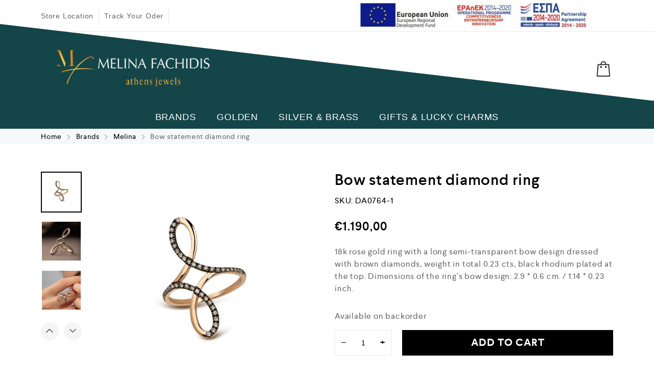

--- FILE ---
content_type: text/html; charset=UTF-8
request_url: https://melina-fachidis.com/product/brands/melina/bow-statement-diamond-ring/
body_size: 26849
content:
<!DOCTYPE html>
<html lang="en-US">
    <head>
        <meta charset="UTF-8">
        <meta name="viewport" content="width=device-width, initial-scale=1">
        <link rel="profile" href="//gmpg.org/xfn/11">
                <meta name='robots' content='index, follow, max-image-preview:large, max-snippet:-1, max-video-preview:-1' />
	<style>img:is([sizes="auto" i], [sizes^="auto," i]) { contain-intrinsic-size: 3000px 1500px }</style>
	<script id="cookieyes" type="79924c6a71c6c86af8c303fb-text/javascript" src="https://cdn-cookieyes.com/client_data/3d6951d3f52005ee7fad19f5/script.js"></script><script type="79924c6a71c6c86af8c303fb-text/javascript">window._wca = window._wca || [];</script>

	<!-- This site is optimized with the Yoast SEO plugin v26.3 - https://yoast.com/wordpress/plugins/seo/ -->
	<title>Bow statement diamond ring - melina-fachidis.com</title>
	<meta name="description" content="18k rose gold ring with a long semi-transparent bow design dressed with brown diamonds, weight in total 0.23 cts, black rhodium plated at the top. Dimensions of the ring’s bow design: 2.9 * 0.6 cm. / 1.14 * 0.23 inch." />
	<link rel="canonical" href="https://melina-fachidis.com/product/brands/melina/bow-statement-diamond-ring/" />
	<meta property="og:locale" content="en_US" />
	<meta property="og:type" content="article" />
	<meta property="og:title" content="Bow statement diamond ring - melina-fachidis.com" />
	<meta property="og:description" content="18k rose gold ring with a long semi-transparent bow design dressed with brown diamonds, weight in total 0.23 cts, black rhodium plated at the top. Dimensions of the ring’s bow design: 2.9 * 0.6 cm. / 1.14 * 0.23 inch." />
	<meta property="og:url" content="https://melina-fachidis.com/product/brands/melina/bow-statement-diamond-ring/" />
	<meta property="og:site_name" content="melina-fachidis.com" />
	<meta property="article:modified_time" content="2025-02-11T17:08:50+00:00" />
	<meta property="og:image" content="https://melina-fachidis.com/wp-content/uploads/2020/11/0716.jpg" />
	<meta property="og:image:width" content="1326" />
	<meta property="og:image:height" content="1326" />
	<meta property="og:image:type" content="image/jpeg" />
	<meta name="twitter:card" content="summary_large_image" />
	<meta name="twitter:label1" content="Est. reading time" />
	<meta name="twitter:data1" content="1 minute" />
	<script type="application/ld+json" class="yoast-schema-graph">{"@context":"https://schema.org","@graph":[{"@type":"WebPage","@id":"https://melina-fachidis.com/product/brands/melina/bow-statement-diamond-ring/","url":"https://melina-fachidis.com/product/brands/melina/bow-statement-diamond-ring/","name":"Bow statement diamond ring - melina-fachidis.com","isPartOf":{"@id":"https://melina-fachidis.com/#website"},"primaryImageOfPage":{"@id":"https://melina-fachidis.com/product/brands/melina/bow-statement-diamond-ring/#primaryimage"},"image":{"@id":"https://melina-fachidis.com/product/brands/melina/bow-statement-diamond-ring/#primaryimage"},"thumbnailUrl":"https://melina-fachidis.com/wp-content/uploads/2020/11/0716.jpg","datePublished":"2020-11-24T21:56:17+00:00","dateModified":"2025-02-11T17:08:50+00:00","description":"18k rose gold ring with a long semi-transparent bow design dressed with brown diamonds, weight in total 0.23 cts, black rhodium plated at the top. Dimensions of the ring’s bow design: 2.9 * 0.6 cm. / 1.14 * 0.23 inch.","breadcrumb":{"@id":"https://melina-fachidis.com/product/brands/melina/bow-statement-diamond-ring/#breadcrumb"},"inLanguage":"en-US","potentialAction":[{"@type":"ReadAction","target":["https://melina-fachidis.com/product/brands/melina/bow-statement-diamond-ring/"]}]},{"@type":"ImageObject","inLanguage":"en-US","@id":"https://melina-fachidis.com/product/brands/melina/bow-statement-diamond-ring/#primaryimage","url":"https://melina-fachidis.com/wp-content/uploads/2020/11/0716.jpg","contentUrl":"https://melina-fachidis.com/wp-content/uploads/2020/11/0716.jpg","width":1326,"height":1326},{"@type":"BreadcrumbList","@id":"https://melina-fachidis.com/product/brands/melina/bow-statement-diamond-ring/#breadcrumb","itemListElement":[{"@type":"ListItem","position":1,"name":"Home","item":"https://melina-fachidis.com/"},{"@type":"ListItem","position":2,"name":"Shop","item":"https://melina-fachidis.com/shop/"},{"@type":"ListItem","position":3,"name":"Bow statement diamond ring"}]},{"@type":"WebSite","@id":"https://melina-fachidis.com/#website","url":"https://melina-fachidis.com/","name":"melina-fachidis.com","description":"","potentialAction":[{"@type":"SearchAction","target":{"@type":"EntryPoint","urlTemplate":"https://melina-fachidis.com/?s={search_term_string}"},"query-input":{"@type":"PropertyValueSpecification","valueRequired":true,"valueName":"search_term_string"}}],"inLanguage":"en-US"}]}</script>
	<!-- / Yoast SEO plugin. -->


<link rel='dns-prefetch' href='//stats.wp.com' />
<link rel='dns-prefetch' href='//capi-automation.s3.us-east-2.amazonaws.com' />
<link rel='preconnect' href='//c0.wp.com' />
<link rel="alternate" type="application/rss+xml" title="melina-fachidis.com &raquo; Feed" href="https://melina-fachidis.com/feed/" />
<link rel="alternate" type="application/rss+xml" title="melina-fachidis.com &raquo; Comments Feed" href="https://melina-fachidis.com/comments/feed/" />
<link rel='stylesheet' id='wp-block-library-css' href='https://c0.wp.com/c/6.7.4/wp-includes/css/dist/block-library/style.min.css' type='text/css' media='all' />
<link rel='stylesheet' id='mediaelement-css' href='https://c0.wp.com/c/6.7.4/wp-includes/js/mediaelement/mediaelementplayer-legacy.min.css' type='text/css' media='all' />
<link rel='stylesheet' id='wp-mediaelement-css' href='https://c0.wp.com/c/6.7.4/wp-includes/js/mediaelement/wp-mediaelement.min.css' type='text/css' media='all' />
<style id='jetpack-sharing-buttons-style-inline-css' type='text/css'>
.jetpack-sharing-buttons__services-list{display:flex;flex-direction:row;flex-wrap:wrap;gap:0;list-style-type:none;margin:5px;padding:0}.jetpack-sharing-buttons__services-list.has-small-icon-size{font-size:12px}.jetpack-sharing-buttons__services-list.has-normal-icon-size{font-size:16px}.jetpack-sharing-buttons__services-list.has-large-icon-size{font-size:24px}.jetpack-sharing-buttons__services-list.has-huge-icon-size{font-size:36px}@media print{.jetpack-sharing-buttons__services-list{display:none!important}}.editor-styles-wrapper .wp-block-jetpack-sharing-buttons{gap:0;padding-inline-start:0}ul.jetpack-sharing-buttons__services-list.has-background{padding:1.25em 2.375em}
</style>
<style id='classic-theme-styles-inline-css' type='text/css'>
/*! This file is auto-generated */
.wp-block-button__link{color:#fff;background-color:#32373c;border-radius:9999px;box-shadow:none;text-decoration:none;padding:calc(.667em + 2px) calc(1.333em + 2px);font-size:1.125em}.wp-block-file__button{background:#32373c;color:#fff;text-decoration:none}
</style>
<style id='global-styles-inline-css' type='text/css'>
:root{--wp--preset--aspect-ratio--square: 1;--wp--preset--aspect-ratio--4-3: 4/3;--wp--preset--aspect-ratio--3-4: 3/4;--wp--preset--aspect-ratio--3-2: 3/2;--wp--preset--aspect-ratio--2-3: 2/3;--wp--preset--aspect-ratio--16-9: 16/9;--wp--preset--aspect-ratio--9-16: 9/16;--wp--preset--color--black: #000000;--wp--preset--color--cyan-bluish-gray: #abb8c3;--wp--preset--color--white: #ffffff;--wp--preset--color--pale-pink: #f78da7;--wp--preset--color--vivid-red: #cf2e2e;--wp--preset--color--luminous-vivid-orange: #ff6900;--wp--preset--color--luminous-vivid-amber: #fcb900;--wp--preset--color--light-green-cyan: #7bdcb5;--wp--preset--color--vivid-green-cyan: #00d084;--wp--preset--color--pale-cyan-blue: #8ed1fc;--wp--preset--color--vivid-cyan-blue: #0693e3;--wp--preset--color--vivid-purple: #9b51e0;--wp--preset--gradient--vivid-cyan-blue-to-vivid-purple: linear-gradient(135deg,rgba(6,147,227,1) 0%,rgb(155,81,224) 100%);--wp--preset--gradient--light-green-cyan-to-vivid-green-cyan: linear-gradient(135deg,rgb(122,220,180) 0%,rgb(0,208,130) 100%);--wp--preset--gradient--luminous-vivid-amber-to-luminous-vivid-orange: linear-gradient(135deg,rgba(252,185,0,1) 0%,rgba(255,105,0,1) 100%);--wp--preset--gradient--luminous-vivid-orange-to-vivid-red: linear-gradient(135deg,rgba(255,105,0,1) 0%,rgb(207,46,46) 100%);--wp--preset--gradient--very-light-gray-to-cyan-bluish-gray: linear-gradient(135deg,rgb(238,238,238) 0%,rgb(169,184,195) 100%);--wp--preset--gradient--cool-to-warm-spectrum: linear-gradient(135deg,rgb(74,234,220) 0%,rgb(151,120,209) 20%,rgb(207,42,186) 40%,rgb(238,44,130) 60%,rgb(251,105,98) 80%,rgb(254,248,76) 100%);--wp--preset--gradient--blush-light-purple: linear-gradient(135deg,rgb(255,206,236) 0%,rgb(152,150,240) 100%);--wp--preset--gradient--blush-bordeaux: linear-gradient(135deg,rgb(254,205,165) 0%,rgb(254,45,45) 50%,rgb(107,0,62) 100%);--wp--preset--gradient--luminous-dusk: linear-gradient(135deg,rgb(255,203,112) 0%,rgb(199,81,192) 50%,rgb(65,88,208) 100%);--wp--preset--gradient--pale-ocean: linear-gradient(135deg,rgb(255,245,203) 0%,rgb(182,227,212) 50%,rgb(51,167,181) 100%);--wp--preset--gradient--electric-grass: linear-gradient(135deg,rgb(202,248,128) 0%,rgb(113,206,126) 100%);--wp--preset--gradient--midnight: linear-gradient(135deg,rgb(2,3,129) 0%,rgb(40,116,252) 100%);--wp--preset--font-size--small: 13px;--wp--preset--font-size--medium: 20px;--wp--preset--font-size--large: 36px;--wp--preset--font-size--x-large: 42px;--wp--preset--font-family--inter: "Inter", sans-serif;--wp--preset--font-family--cardo: Cardo;--wp--preset--spacing--20: 0.44rem;--wp--preset--spacing--30: 0.67rem;--wp--preset--spacing--40: 1rem;--wp--preset--spacing--50: 1.5rem;--wp--preset--spacing--60: 2.25rem;--wp--preset--spacing--70: 3.38rem;--wp--preset--spacing--80: 5.06rem;--wp--preset--shadow--natural: 6px 6px 9px rgba(0, 0, 0, 0.2);--wp--preset--shadow--deep: 12px 12px 50px rgba(0, 0, 0, 0.4);--wp--preset--shadow--sharp: 6px 6px 0px rgba(0, 0, 0, 0.2);--wp--preset--shadow--outlined: 6px 6px 0px -3px rgba(255, 255, 255, 1), 6px 6px rgba(0, 0, 0, 1);--wp--preset--shadow--crisp: 6px 6px 0px rgba(0, 0, 0, 1);}:where(.is-layout-flex){gap: 0.5em;}:where(.is-layout-grid){gap: 0.5em;}body .is-layout-flex{display: flex;}.is-layout-flex{flex-wrap: wrap;align-items: center;}.is-layout-flex > :is(*, div){margin: 0;}body .is-layout-grid{display: grid;}.is-layout-grid > :is(*, div){margin: 0;}:where(.wp-block-columns.is-layout-flex){gap: 2em;}:where(.wp-block-columns.is-layout-grid){gap: 2em;}:where(.wp-block-post-template.is-layout-flex){gap: 1.25em;}:where(.wp-block-post-template.is-layout-grid){gap: 1.25em;}.has-black-color{color: var(--wp--preset--color--black) !important;}.has-cyan-bluish-gray-color{color: var(--wp--preset--color--cyan-bluish-gray) !important;}.has-white-color{color: var(--wp--preset--color--white) !important;}.has-pale-pink-color{color: var(--wp--preset--color--pale-pink) !important;}.has-vivid-red-color{color: var(--wp--preset--color--vivid-red) !important;}.has-luminous-vivid-orange-color{color: var(--wp--preset--color--luminous-vivid-orange) !important;}.has-luminous-vivid-amber-color{color: var(--wp--preset--color--luminous-vivid-amber) !important;}.has-light-green-cyan-color{color: var(--wp--preset--color--light-green-cyan) !important;}.has-vivid-green-cyan-color{color: var(--wp--preset--color--vivid-green-cyan) !important;}.has-pale-cyan-blue-color{color: var(--wp--preset--color--pale-cyan-blue) !important;}.has-vivid-cyan-blue-color{color: var(--wp--preset--color--vivid-cyan-blue) !important;}.has-vivid-purple-color{color: var(--wp--preset--color--vivid-purple) !important;}.has-black-background-color{background-color: var(--wp--preset--color--black) !important;}.has-cyan-bluish-gray-background-color{background-color: var(--wp--preset--color--cyan-bluish-gray) !important;}.has-white-background-color{background-color: var(--wp--preset--color--white) !important;}.has-pale-pink-background-color{background-color: var(--wp--preset--color--pale-pink) !important;}.has-vivid-red-background-color{background-color: var(--wp--preset--color--vivid-red) !important;}.has-luminous-vivid-orange-background-color{background-color: var(--wp--preset--color--luminous-vivid-orange) !important;}.has-luminous-vivid-amber-background-color{background-color: var(--wp--preset--color--luminous-vivid-amber) !important;}.has-light-green-cyan-background-color{background-color: var(--wp--preset--color--light-green-cyan) !important;}.has-vivid-green-cyan-background-color{background-color: var(--wp--preset--color--vivid-green-cyan) !important;}.has-pale-cyan-blue-background-color{background-color: var(--wp--preset--color--pale-cyan-blue) !important;}.has-vivid-cyan-blue-background-color{background-color: var(--wp--preset--color--vivid-cyan-blue) !important;}.has-vivid-purple-background-color{background-color: var(--wp--preset--color--vivid-purple) !important;}.has-black-border-color{border-color: var(--wp--preset--color--black) !important;}.has-cyan-bluish-gray-border-color{border-color: var(--wp--preset--color--cyan-bluish-gray) !important;}.has-white-border-color{border-color: var(--wp--preset--color--white) !important;}.has-pale-pink-border-color{border-color: var(--wp--preset--color--pale-pink) !important;}.has-vivid-red-border-color{border-color: var(--wp--preset--color--vivid-red) !important;}.has-luminous-vivid-orange-border-color{border-color: var(--wp--preset--color--luminous-vivid-orange) !important;}.has-luminous-vivid-amber-border-color{border-color: var(--wp--preset--color--luminous-vivid-amber) !important;}.has-light-green-cyan-border-color{border-color: var(--wp--preset--color--light-green-cyan) !important;}.has-vivid-green-cyan-border-color{border-color: var(--wp--preset--color--vivid-green-cyan) !important;}.has-pale-cyan-blue-border-color{border-color: var(--wp--preset--color--pale-cyan-blue) !important;}.has-vivid-cyan-blue-border-color{border-color: var(--wp--preset--color--vivid-cyan-blue) !important;}.has-vivid-purple-border-color{border-color: var(--wp--preset--color--vivid-purple) !important;}.has-vivid-cyan-blue-to-vivid-purple-gradient-background{background: var(--wp--preset--gradient--vivid-cyan-blue-to-vivid-purple) !important;}.has-light-green-cyan-to-vivid-green-cyan-gradient-background{background: var(--wp--preset--gradient--light-green-cyan-to-vivid-green-cyan) !important;}.has-luminous-vivid-amber-to-luminous-vivid-orange-gradient-background{background: var(--wp--preset--gradient--luminous-vivid-amber-to-luminous-vivid-orange) !important;}.has-luminous-vivid-orange-to-vivid-red-gradient-background{background: var(--wp--preset--gradient--luminous-vivid-orange-to-vivid-red) !important;}.has-very-light-gray-to-cyan-bluish-gray-gradient-background{background: var(--wp--preset--gradient--very-light-gray-to-cyan-bluish-gray) !important;}.has-cool-to-warm-spectrum-gradient-background{background: var(--wp--preset--gradient--cool-to-warm-spectrum) !important;}.has-blush-light-purple-gradient-background{background: var(--wp--preset--gradient--blush-light-purple) !important;}.has-blush-bordeaux-gradient-background{background: var(--wp--preset--gradient--blush-bordeaux) !important;}.has-luminous-dusk-gradient-background{background: var(--wp--preset--gradient--luminous-dusk) !important;}.has-pale-ocean-gradient-background{background: var(--wp--preset--gradient--pale-ocean) !important;}.has-electric-grass-gradient-background{background: var(--wp--preset--gradient--electric-grass) !important;}.has-midnight-gradient-background{background: var(--wp--preset--gradient--midnight) !important;}.has-small-font-size{font-size: var(--wp--preset--font-size--small) !important;}.has-medium-font-size{font-size: var(--wp--preset--font-size--medium) !important;}.has-large-font-size{font-size: var(--wp--preset--font-size--large) !important;}.has-x-large-font-size{font-size: var(--wp--preset--font-size--x-large) !important;}
:where(.wp-block-post-template.is-layout-flex){gap: 1.25em;}:where(.wp-block-post-template.is-layout-grid){gap: 1.25em;}
:where(.wp-block-columns.is-layout-flex){gap: 2em;}:where(.wp-block-columns.is-layout-grid){gap: 2em;}
:root :where(.wp-block-pullquote){font-size: 1.5em;line-height: 1.6;}
</style>
<link rel='stylesheet' id='photoswipe-css' href='https://c0.wp.com/p/woocommerce/9.7.2/assets/css/photoswipe/photoswipe.min.css' type='text/css' media='all' />
<link rel='stylesheet' id='photoswipe-default-skin-css' href='https://c0.wp.com/p/woocommerce/9.7.2/assets/css/photoswipe/default-skin/default-skin.min.css' type='text/css' media='all' />
<link rel='stylesheet' id='woocommerce-general-css' href='https://c0.wp.com/p/woocommerce/9.7.2/assets/css/woocommerce.css' type='text/css' media='all' />
<style id='woocommerce-inline-inline-css' type='text/css'>
.woocommerce form .form-row .required { visibility: visible; }
</style>
<link rel='stylesheet' id='elementor-icons-css' href='https://melina-fachidis.com/wp-content/plugins/elementor/assets/lib/eicons/css/elementor-icons.min.css?ver=5.32.0' type='text/css' media='all' />
<link rel='stylesheet' id='elementor-frontend-css' href='https://melina-fachidis.com/wp-content/plugins/elementor/assets/css/frontend.min.css?ver=3.25.9' type='text/css' media='all' />
<style id='elementor-frontend-inline-css' type='text/css'>
.elementor-kit-10144{--e-global-color-primary:#6EC1E4;--e-global-color-secondary:#54595F;--e-global-color-text:#7A7A7A;--e-global-color-accent:#61CE70;--e-global-typography-primary-font-family:"Roboto";--e-global-typography-primary-font-weight:600;--e-global-typography-secondary-font-family:"Roboto Slab";--e-global-typography-secondary-font-weight:400;--e-global-typography-text-font-family:"Roboto";--e-global-typography-text-font-weight:400;--e-global-typography-accent-font-family:"Roboto";--e-global-typography-accent-font-weight:500;}.elementor-kit-10144 e-page-transition{background-color:#FFBC7D;}.elementor-section.elementor-section-boxed > .elementor-container{max-width:1140px;}.e-con{--container-max-width:1140px;}.elementor-widget:not(:last-child){margin-block-end:20px;}.elementor-element{--widgets-spacing:20px 20px;}{}h1.entry-title{display:var(--page-title-display);}@media(max-width:1024px){.elementor-section.elementor-section-boxed > .elementor-container{max-width:1024px;}.e-con{--container-max-width:1024px;}}@media(max-width:767px){.elementor-section.elementor-section-boxed > .elementor-container{max-width:767px;}.e-con{--container-max-width:767px;}}
</style>
<link rel='stylesheet' id='swiper-css' href='https://melina-fachidis.com/wp-content/plugins/elementor/assets/lib/swiper/v8/css/swiper.min.css?ver=8.4.5' type='text/css' media='all' />
<link rel='stylesheet' id='e-swiper-css' href='https://melina-fachidis.com/wp-content/plugins/elementor/assets/css/conditionals/e-swiper.min.css?ver=3.25.9' type='text/css' media='all' />
<link rel='stylesheet' id='cleverfont-css' href='//melina-fachidis.com/wp-content/plugins/cafe-lite/assets/vendor/cleverfont/style.css?ver=2.2.1' type='text/css' media='all' />
<link rel='stylesheet' id='cafe-style-css' href='//melina-fachidis.com/wp-content/plugins/cafe-lite/assets/css/frontend.min.css?ver=2.2.1' type='text/css' media='all' />
<link rel='stylesheet' id='e-popup-style-css' href='https://melina-fachidis.com/wp-content/plugins/elementor-pro/assets/css/conditionals/popup.min.css?ver=3.25.4' type='text/css' media='all' />
<link rel='stylesheet' id='font-awesome-5-all-css' href='https://melina-fachidis.com/wp-content/plugins/elementor/assets/lib/font-awesome/css/all.min.css?ver=3.25.9' type='text/css' media='all' />
<link rel='stylesheet' id='font-awesome-4-shim-css' href='https://melina-fachidis.com/wp-content/plugins/elementor/assets/lib/font-awesome/css/v4-shims.min.css?ver=3.25.9' type='text/css' media='all' />
<link rel='stylesheet' id='brands-styles-css' href='https://c0.wp.com/p/woocommerce/9.7.2/assets/css/brands.css' type='text/css' media='all' />
<link rel='stylesheet' id='clever-font-css' href='//melina-fachidis.com/wp-content/themes/cerato/assets/vendor/cleverfont/style.min.css?ver=2.2.18' type='text/css' media='all' />
<link rel='stylesheet' id='bootstrap-css' href='//melina-fachidis.com/wp-content/themes/cerato/assets/vendor/bootstrap/bootstrap-grid.min.css?ver=6.7.4' type='text/css' media='all' />
<link rel='stylesheet' id='zoo-woocommerce-css' href='//melina-fachidis.com/wp-content/themes/cerato/assets/css/zoo-woocommerce.css?ver=6.7.4' type='text/css' media='all' />
<link rel='stylesheet' id='zoo-styles-css' href='//melina-fachidis.com/wp-content/themes/cerato/assets/css/zoo-styles.css?ver=6.7.4' type='text/css' media='all' />
<style id='zoo-styles-inline-css' type='text/css'>
@media screen and (max-width:992px){}
@media(min-width: 992px) {
                    .wrap-site-header-mobile {
                        display: none;
                    }
                    .show-on-mobile {
                        display: none;
                    }
                }
        
                @media(max-width: 992px) {
                    .wrap-site-header-desktop {
                        display: none;
                    }
                    .show-on-desktop {
                        display: none;
                    }
                }
        @media(min-width:1500px){.elementor-section.elementor-section-boxed>.elementor-container,.container{max-width:1400px;width:100%}}@font-face {
                        font-family: 'Larsseit';
                        src: url('//melina-fachidis.com/wp-content/themes/cerato/assets/fonts/larsseit/larsseit-light.woff') format('woff');
                        font-weight: 300;
                        font-style: normal;
                        font-display: auto;
                    }

                    @font-face {
                        font-family: 'Larsseit';
                        src: url('//melina-fachidis.com/wp-content/themes/cerato/assets/fonts/larsseit/larsseit.woff') format('woff');
                        font-weight: 400;
                        font-style: normal;
                        font-display: auto;
                    }

                    @font-face {
                        font-family: 'Larsseit';
                        src: url('//melina-fachidis.com/wp-content/themes/cerato/assets/fonts/larsseit/larsseit-medium.woff') format('woff');
                        font-weight: 500;
                        font-style: normal;
                        font-display: auto;
                    }

                    @font-face {
                        font-family: 'Larsseit';
                        src: url('//melina-fachidis.com/wp-content/themes/cerato/assets/fonts/larsseit/larsseit-bold.woff') format('woff');
                        font-weight: 600;
                        font-style: normal;
                        font-display: auto;
                    }
                body{font-family: 'Larsseit', sans-serif;;font-weight: normal;font-style:  normal;font-size:  16px;}html{font-size: 16px;}.products .product{padding-left:15px;padding-right:15px}ul.products, .woocommerce ul.products{margin-left:-15px !important;margin-right:-15px !important;width:calc(100% + 30px)}.stock-quantity,.stock {display: none;}
body{color:#666666}
                .product-image-360-view .button.product-360-view-control i,
                .woocommerce .wrap-breadcrumb .container .woocommerce-breadcrumb a:hover,
                .wrap-breadcrumb .container .zoo-breadcrumb-container a:hover,
                .elementor-widget-clever-product-grid-tabs .cafe-head-product-filter ul li a:hover,
                #site-header .element-header-account .wrap-dashboard-form .woocommerce-MyAccount-navigation a:hover,
                #site-header .woo-multi-currency.wmc-shortcode.plain-vertical .wmc-currency-wrapper .wmc-sub-currency .wmc-currency a,
                .main-content .sidebar .widget a:hover,
                a:hover,
                .zoo-woo-share li a:hover,
                .woocommerce .product_meta a:hover, 
                .woocommerce .wrap-left-custom-meta a:hover,
                .product-sidebar .zoo-ln-group-activated-filter button.zoo-ln-remove-filter-item.zoo-ln-clear-all:hover,
                .zoo-wrap-layer-filter .zoo-filter-item.selected > label,
                .zoo-wrap-layer-filter .zoo-filter-item label:hover,
                .wrap-toggle-products-layout .toggle-products-layout-button.active, 
                .wrap-toggle-products-layout .toggle-products-layout-button:hover,
                .post-loop-item.list-layout-item .zoo-post-inner .zoo-post-content .post-info li a:hover,
                .content-single .post .header-post .post-info li a:hover,
                .post-info a:hover,
                .elementor-widget-clever-posts .cafe-pagination .cafe_pagination-item.current,
                .elementor-widget-clever-posts .cafe-pagination .cafe_pagination-item:hover,
                .zoo-extend-cart-info-item a:hover,
                .navigation.pagination .page-numbers.current, 
                .navigation.pagination .page-numbers:not(.dots):hover,
                .cafe-head-product-filter ul li a.active, 
                .cafe-head-product-filter ul li a:hover, 
                .cafe-product-category-banner .cafe-button,
                .elementor-widget-clever-posts .post-loop-item .entry-title a:hover,
                .cafe-deal-action-link .action-link:hover,
                .woocommerce ul.products li.product h3.product-loop-title a:hover,
                .post-content a:hover,
                .list-label-cat a:hover,
                .zoo-single-post-nav-item span,
                .wrap-share-post .share-links li a:hover,
                .wrap-bottom-content-post .tagcloud a:hover,
                blockquote:before, 
                .blockquote:before,
                .post-info i,
                .footer-row .widget_mc4wp_form_widget .mc4wp-form .mc4wp-form-fields .button-submit input[type="submit"]:hover,
                .zoo-posts-widget .title-post a:hover,
                .zoo-posts-widget .date-post i,
                .wrap-breadcrumb .zoo-breadcrumb-container a:hover,
                .post-loop-item .entry-title a:hover
                {color:#fc6702}.main-content .error-404 svg{fill:#fc6702}
                .product-image-360-view .button.product-360-view-control,
                .zoo-live-search.searching button.search-submit i:after,
                .wrap-product-sidebar .zoo-ln-group-activated-filter button.zoo-ln-remove-filter-item.zoo-ln-clear-all:hover,
                .product-sidebar .zoo-ln-slider-range.ui-widget.ui-widget-content .ui-slider-handle,
                #site-main-content .wrap-single-product-content section.products h2,
                .list-label-cat a:hover,
                .list-label-cat a,
                #zoo-back-to-top:hover,
                .post-loop-item.list-layout-item .zoo-post-inner .zoo-post-content .readmore:hover
            
            {border-color:#fc6702}
                .dot-menu.primary-color .cafe-menu li:before,
                .free-shipping-required-notice .zoo-loading-bar,
                .product-sidebar .zoo-ln-slider-range.ui-widget.ui-widget-content .ui-slider-range,
                .main-content .error-404 .error-404-content .back-to-home:after,
                .wrap-content-popup-page .close-popup-page:hover,
                .woocommerce div.product .woocommerce-tabs ul.tabs li:before,
                .filter-tabs-title-2 .cafe-head-product-filter ul li a.active, 
                .filter-tabs-title-2 .cafe-head-product-filter ul li a:hover,
                .cafe-products-wrap.layout-1 .cafe-countdown-block,
                .cafe-head-product-filter.has-border:after,
                .woocommerce .wrap-product-loop-buttons .button:hover, 
                .woocommerce .wrap-product-loop-buttons .added_to_cart:hover,
                .cafe-carousel ul.slick-dots li.slick-active,
                .sold-bar .sold-percent span,
                .grid-layout .wrap-media .sticky-post-label:before,
                .wrap-text-field .line:after,
                .comment-reply-link:hover, 
                .comment-edit-link:hover,
                .list-label-cat a,
                .post-info a:after,
                body .sidebar.widget-area .widget.widget_nav_menu ul li a:before, 
                body .sidebar.widget-area .widget.widget_recent_entries ul li a:before, 
                body .sidebar.widget-area .widget.widget_meta ul li a:before, 
                body .sidebar.widget-area .widget.widget_categories ul li a:before, 
                body .sidebar.widget-area .widget.widget_archive ul li a:before, 
                body .sidebar.widget-area .widget.widget_pages ul li a:before,
                body .sidebar.widget-area .widget .widget-title:after,
                .site-footer .widget.widget_nav_menu ul li a:before, 
                .site-footer .widget.widget_recent_entries ul li a:before, 
                .site-footer .widget.widget_meta ul li a:before, 
                .site-footer .widget.widget_categories ul li a:before, 
                .site-footer .widget.widget_archive ul li a:before, 
                .site-footer .widget.widget_pages ul li a:before,
                .site-footer .widget-title:after,
                #zoo-back-to-top:hover,
                
                .post-loop-item .sticky-post-label,
                .post-loop-item.list-layout-item .zoo-post-inner .zoo-post-content .readmore:hover,
                .post-loop-item.list-layout-item .zoo-post-inner .zoo-post-content .post-info li a:after
                

            {background:#fc6702}
                #zoo-theme-dev-actions .button,
                .woocommerce .woocommerce-cart-form .button,
                .main-content .widget .tagcloud a,
                .post-loop-item .readmore,
                .wpcf7-form .wpcf7-submit,
                .woocommerce #respond input#submit, 
                .woocommerce-checkout #payment .button, 
                .woocommerce-checkout #payment .button, 
                .woocommerce-checkout #payment .added_to_cart, 
                #add_payment_method .wc-proceed-to-checkout a.checkout-button, 
                .woocommerce-cart .wc-proceed-to-checkout a.checkout-button, 
                .woocommerce .widget_shopping_cart .buttons a,
                #zoo-theme-dev-actions .button,
                .btn, 
                input[type="submit"], 
                .button, 
                button, 
                .wp-block-button.is-style-squared .wp-block-button__link
                  
                {color:#fff}
                #zoo-theme-dev-actions .button,
                .woocommerce .woocommerce-cart-form .button,
                .main-content .widget .tagcloud a,
                .post-loop-item .readmore,
                .wpcf7-form .wpcf7-submit,
                .woocommerce #respond input#submit, 
                .woocommerce-checkout #payment .button, 
                .woocommerce-checkout #payment .button, 
                .woocommerce-checkout #payment .added_to_cart, 
                #add_payment_method .wc-proceed-to-checkout a.checkout-button, 
                .woocommerce-cart .wc-proceed-to-checkout a.checkout-button, 
                .woocommerce .widget_shopping_cart .buttons a,
                #zoo-theme-dev-actions .button,
                .btn, 
                input[type="submit"], 
                .button, 
                button, 
                .wp-block-button.is-style-squared .wp-block-button__link
                
                {background:#fc6702}
                #zoo-theme-dev-actions .button:hover,
                .woocommerce .woocommerce-cart-form .button:hover,
                .main-content .widget .tagcloud a:hover,
                .post-loop-item .readmore:hover,
                .wpcf7-form .wpcf7-submit:hover,
                .woocommerce #respond input#submit:hover, 
                .woocommerce-checkout #payment .button:hover, 
                .woocommerce-checkout #payment .button:hover, 
                .woocommerce-checkout #payment .added_to_cart:hover, 
                #add_payment_method .wc-proceed-to-checkout a.checkout-button:hover, 
                .woocommerce-cart .wc-proceed-to-checkout a.checkout-button:hover, 
                .woocommerce .widget_shopping_cart .buttons a:hover,
                #zoo-theme-dev-actions .button:hover,
                .btn:hover, 
                input[type="submit"]:hover, 
                .button:hover, 
                button:hover, 
                .wp-block-button.is-style-squared .wp-block-button__link:hover
                   
                {color:#fff}
                #zoo-theme-dev-actions .button:hover,
                .woocommerce .woocommerce-cart-form .button:hover,
                .main-content .widget .tagcloud a:hover,
                .post-loop-item .readmore:hover,
                .wpcf7-form .wpcf7-submit:hover,
                .woocommerce #respond input#submit:hover, 
                .woocommerce-checkout #payment .button:hover, 
                .woocommerce-checkout #payment .button:hover, 
                .woocommerce-checkout #payment .added_to_cart:hover, 
                #add_payment_method .wc-proceed-to-checkout a.checkout-button:hover, 
                .woocommerce-cart .wc-proceed-to-checkout a.checkout-button:hover, 
                .woocommerce .widget_shopping_cart .buttons a:hover,
                #zoo-theme-dev-actions .button:hover,
                .btn:hover, 
                input[type="submit"]:hover, 
                .button:hover, 
                button:hover, 
                .wp-block-button.is-style-squared .wp-block-button__link:hover
                
                {background:#000}
</style>
<link rel='stylesheet' id='cerato-css' href='https://melina-fachidis.com/wp-content/themes/cerato/style.css?ver=6.7.4' type='text/css' media='all' />
<link rel='stylesheet' id='zoo-custom-styles-css' href='//melina-fachidis.com/wp-content/themes/cerato/assets/css/zoo-custom-style.css?ver=6.7.4' type='text/css' media='all' />
<link rel='stylesheet' id='google-fonts-1-css' href='https://fonts.googleapis.com/css?family=Roboto%3A100%2C100italic%2C200%2C200italic%2C300%2C300italic%2C400%2C400italic%2C500%2C500italic%2C600%2C600italic%2C700%2C700italic%2C800%2C800italic%2C900%2C900italic%7CRoboto+Slab%3A100%2C100italic%2C200%2C200italic%2C300%2C300italic%2C400%2C400italic%2C500%2C500italic%2C600%2C600italic%2C700%2C700italic%2C800%2C800italic%2C900%2C900italic&#038;display=auto&#038;ver=6.7.4' type='text/css' media='all' />
<link rel="preconnect" href="https://fonts.gstatic.com/" crossorigin><script type="text/template" id="tmpl-variation-template">
	<div class="woocommerce-variation-description">{{{ data.variation.variation_description }}}</div>
	<div class="woocommerce-variation-price">{{{ data.variation.price_html }}}</div>
	<div class="woocommerce-variation-availability">{{{ data.variation.availability_html }}}</div>
</script>
<script type="text/template" id="tmpl-unavailable-variation-template">
	<p role="alert">Sorry, this product is unavailable. Please choose a different combination.</p>
</script>
<script type="79924c6a71c6c86af8c303fb-text/javascript" id="jquery-core-js-extra">
/* <![CDATA[ */
var zooThemeSettings = {"import_settings":"","enable_dev_mode":"0","enable_builtin_mega_menu":"0","mobile_breakpoint_width":"992","isRtl":"","ajaxUrl":"https:\/\/melina-fachidis.com\/wp-admin\/admin-ajax.php"};
/* ]]> */
</script>
<script type="79924c6a71c6c86af8c303fb-text/javascript" src="https://c0.wp.com/c/6.7.4/wp-includes/js/jquery/jquery.min.js" id="jquery-core-js"></script>
<script type="79924c6a71c6c86af8c303fb-text/javascript" src="https://c0.wp.com/c/6.7.4/wp-includes/js/jquery/jquery-migrate.min.js" id="jquery-migrate-js"></script>
<script type="79924c6a71c6c86af8c303fb-text/javascript" src="https://c0.wp.com/p/woocommerce/9.7.2/assets/js/jquery-blockui/jquery.blockUI.min.js" id="jquery-blockui-js" defer="defer" data-wp-strategy="defer"></script>
<script type="79924c6a71c6c86af8c303fb-text/javascript" id="wc-add-to-cart-js-extra">
/* <![CDATA[ */
var wc_add_to_cart_params = {"ajax_url":"\/wp-admin\/admin-ajax.php","wc_ajax_url":"\/?wc-ajax=%%endpoint%%","i18n_view_cart":"View cart","cart_url":"https:\/\/melina-fachidis.com\/cart\/","is_cart":"","cart_redirect_after_add":"no"};
/* ]]> */
</script>
<script type="79924c6a71c6c86af8c303fb-text/javascript" src="https://c0.wp.com/p/woocommerce/9.7.2/assets/js/frontend/add-to-cart.min.js" id="wc-add-to-cart-js" defer="defer" data-wp-strategy="defer"></script>
<script type="79924c6a71c6c86af8c303fb-text/javascript" src="https://c0.wp.com/p/woocommerce/9.7.2/assets/js/zoom/jquery.zoom.min.js" id="zoom-js" defer="defer" data-wp-strategy="defer"></script>
<script type="79924c6a71c6c86af8c303fb-text/javascript" src="https://c0.wp.com/p/woocommerce/9.7.2/assets/js/photoswipe/photoswipe.min.js" id="photoswipe-js" defer="defer" data-wp-strategy="defer"></script>
<script type="79924c6a71c6c86af8c303fb-text/javascript" src="https://c0.wp.com/p/woocommerce/9.7.2/assets/js/photoswipe/photoswipe-ui-default.min.js" id="photoswipe-ui-default-js" defer="defer" data-wp-strategy="defer"></script>
<script type="79924c6a71c6c86af8c303fb-text/javascript" id="wc-single-product-js-extra">
/* <![CDATA[ */
var wc_single_product_params = {"i18n_required_rating_text":"Please select a rating","i18n_rating_options":["1 of 5 stars","2 of 5 stars","3 of 5 stars","4 of 5 stars","5 of 5 stars"],"i18n_product_gallery_trigger_text":"View full-screen image gallery","review_rating_required":"yes","flexslider":{"rtl":false,"animation":"slide","smoothHeight":true,"directionNav":false,"controlNav":"thumbnails","slideshow":false,"animationSpeed":500,"animationLoop":false,"allowOneSlide":false},"zoom_enabled":"1","zoom_options":[],"photoswipe_enabled":"1","photoswipe_options":{"shareEl":false,"closeOnScroll":false,"history":false,"hideAnimationDuration":0,"showAnimationDuration":0},"flexslider_enabled":""};
/* ]]> */
</script>
<script type="79924c6a71c6c86af8c303fb-text/javascript" src="https://c0.wp.com/p/woocommerce/9.7.2/assets/js/frontend/single-product.min.js" id="wc-single-product-js" defer="defer" data-wp-strategy="defer"></script>
<script type="79924c6a71c6c86af8c303fb-text/javascript" src="https://c0.wp.com/p/woocommerce/9.7.2/assets/js/js-cookie/js.cookie.min.js" id="js-cookie-js" defer="defer" data-wp-strategy="defer"></script>
<script type="79924c6a71c6c86af8c303fb-text/javascript" id="woocommerce-js-extra">
/* <![CDATA[ */
var woocommerce_params = {"ajax_url":"\/wp-admin\/admin-ajax.php","wc_ajax_url":"\/?wc-ajax=%%endpoint%%","i18n_password_show":"Show password","i18n_password_hide":"Hide password"};
/* ]]> */
</script>
<script type="79924c6a71c6c86af8c303fb-text/javascript" src="https://c0.wp.com/p/woocommerce/9.7.2/assets/js/frontend/woocommerce.min.js" id="woocommerce-js" defer="defer" data-wp-strategy="defer"></script>
<script type="79924c6a71c6c86af8c303fb-text/javascript" src="https://melina-fachidis.com/wp-content/plugins/elementor/assets/lib/font-awesome/js/v4-shims.min.js?ver=3.25.9" id="font-awesome-4-shim-js"></script>
<script type="79924c6a71c6c86af8c303fb-text/javascript" src="https://stats.wp.com/s-202604.js" id="woocommerce-analytics-js" defer="defer" data-wp-strategy="defer"></script>
<script type="79924c6a71c6c86af8c303fb-text/javascript" src="https://c0.wp.com/c/6.7.4/wp-includes/js/underscore.min.js" id="underscore-js"></script>
<script type="79924c6a71c6c86af8c303fb-text/javascript" id="wp-util-js-extra">
/* <![CDATA[ */
var _wpUtilSettings = {"ajax":{"url":"\/wp-admin\/admin-ajax.php"}};
/* ]]> */
</script>
<script type="79924c6a71c6c86af8c303fb-text/javascript" src="https://c0.wp.com/c/6.7.4/wp-includes/js/wp-util.min.js" id="wp-util-js"></script>
<script type="79924c6a71c6c86af8c303fb-text/javascript" id="wc-add-to-cart-variation-js-extra">
/* <![CDATA[ */
var wc_add_to_cart_variation_params = {"wc_ajax_url":"\/?wc-ajax=%%endpoint%%","i18n_no_matching_variations_text":"Sorry, no products matched your selection. Please choose a different combination.","i18n_make_a_selection_text":"Please select some product options before adding this product to your cart.","i18n_unavailable_text":"Sorry, this product is unavailable. Please choose a different combination.","i18n_reset_alert_text":"Your selection has been reset. Please select some product options before adding this product to your cart."};
/* ]]> */
</script>
<script type="79924c6a71c6c86af8c303fb-text/javascript" src="https://c0.wp.com/p/woocommerce/9.7.2/assets/js/frontend/add-to-cart-variation.min.js" id="wc-add-to-cart-variation-js" defer="defer" data-wp-strategy="defer"></script>
<link rel="https://api.w.org/" href="https://melina-fachidis.com/wp-json/" /><link rel="alternate" title="JSON" type="application/json" href="https://melina-fachidis.com/wp-json/wp/v2/product/10734" /><link rel="EditURI" type="application/rsd+xml" title="RSD" href="https://melina-fachidis.com/xmlrpc.php?rsd" />
<meta name="generator" content="WordPress 6.7.4" />
<meta name="generator" content="WooCommerce 9.7.2" />
<link rel='shortlink' href='https://melina-fachidis.com/?p=10734' />
<link rel="alternate" title="oEmbed (JSON)" type="application/json+oembed" href="https://melina-fachidis.com/wp-json/oembed/1.0/embed?url=https%3A%2F%2Fmelina-fachidis.com%2Fproduct%2Fbrands%2Fmelina%2Fbow-statement-diamond-ring%2F" />
<link rel="alternate" title="oEmbed (XML)" type="text/xml+oembed" href="https://melina-fachidis.com/wp-json/oembed/1.0/embed?url=https%3A%2F%2Fmelina-fachidis.com%2Fproduct%2Fbrands%2Fmelina%2Fbow-statement-diamond-ring%2F&#038;format=xml" />
<!-- start Simple Custom CSS and JS -->
<!-- Global site tag (gtag.js) - Google Analytics -->
<script async src="https://www.googletagmanager.com/gtag/js?id=G-3JMVRZ45SX" type="79924c6a71c6c86af8c303fb-text/javascript"></script>
<script type="79924c6a71c6c86af8c303fb-text/javascript">
  window.dataLayer = window.dataLayer || [];
  function gtag(){dataLayer.push(arguments);}
  gtag('js', new Date());

  gtag('config', 'G-3JMVRZ45SX');
</script><!-- end Simple Custom CSS and JS -->
<!-- start Simple Custom CSS and JS -->
<style type="text/css">
.products .product .wrap-product-loop-content .wrap-product-loop-detail .product-loop-title{
	color: #000000;
}
#site-main-content nav.woocommerce-pagination .page-numbers li>* {
    border: 1px solid #000000!important;
	color: #000000;
}
.woocommerce nav.woocommerce-pagination ul.page-numbers li .page-numbers.current, .woocommerce nav.woocommerce-pagination ul.page-numbers li .page-numbers:hover, .woocommerce nav.woocommerce-pagination ul.page-numbers li .page-numbers:focus {
    color: #000000;
    background: #ffffff;
    border-color: var(--black-color);
}

.dot-menu.primary-color .cafe-menu li:before, .free-shipping-required-notice .zoo-loading-bar, .product-sidebar .zoo-ln-slider-range.ui-widget.ui-widget-content .ui-slider-range, .main-content .error-404 .error-404-content .back-to-home:after, .wrap-content-popup-page .close-popup-page:hover, .woocommerce div.product .woocommerce-tabs ul.tabs li:before, .filter-tabs-title-2 .cafe-head-product-filter ul li a.active, .filter-tabs-title-2 .cafe-head-product-filter ul li a:hover, .cafe-products-wrap.layout-1 .cafe-countdown-block, .cafe-head-product-filter.has-border:after, .woocommerce .wrap-product-loop-buttons .button:hover, .woocommerce .wrap-product-loop-buttons .added_to_cart:hover, .cafe-carousel ul.slick-dots li.slick-active, .sold-bar .sold-percent span, .grid-layout .wrap-media .sticky-post-label:before, .wrap-text-field .line:after, .comment-reply-link:hover, .comment-edit-link:hover, .list-label-cat a, .post-info a:after, body .sidebar.widget-area .widget.widget_nav_menu ul li a:before, body .sidebar.widget-area .widget.widget_recent_entries ul li a:before, body .sidebar.widget-area .widget.widget_meta ul li a:before, body .sidebar.widget-area .widget.widget_categories ul li a:before, body .sidebar.widget-area .widget.widget_archive ul li a:before, body .sidebar.widget-area .widget.widget_pages ul li a:before, body .sidebar.widget-area .widget .widget-title:after, .site-footer .widget.widget_nav_menu ul li a:before, .site-footer .widget.widget_recent_entries ul li a:before, .site-footer .widget.widget_meta ul li a:before, .site-footer .widget.widget_categories ul li a:before, .site-footer .widget.widget_archive ul li a:before, .site-footer .widget.widget_pages ul li a:before, .site-footer .widget-title:after, #zoo-back-to-top:hover, .post-loop-item .sticky-post-label, .post-loop-item.list-layout-item .zoo-post-inner .zoo-post-content .readmore:hover, .post-loop-item.list-layout-item .zoo-post-inner .zoo-post-content .post-info li a:after {
    background: #0a4549!important;
}
.product-image-360-view .button.product-360-view-control i, .woocommerce .wrap-breadcrumb .container .woocommerce-breadcrumb a:hover, .wrap-breadcrumb .container .zoo-breadcrumb-container a:hover, .elementor-widget-clever-product-grid-tabs .cafe-head-product-filter ul li a:hover, #site-header .element-header-account .wrap-dashboard-form .woocommerce-MyAccount-navigation a:hover, #site-header .woo-multi-currency.wmc-shortcode.plain-vertical .wmc-currency-wrapper .wmc-sub-currency .wmc-currency a, .main-content .sidebar .widget a:hover, a:hover, .zoo-woo-share li a:hover, .woocommerce .product_meta a:hover, .woocommerce .wrap-left-custom-meta a:hover, .product-sidebar .zoo-ln-group-activated-filter button.zoo-ln-remove-filter-item.zoo-ln-clear-all:hover, .zoo-wrap-layer-filter .zoo-filter-item.selected > label, .zoo-wrap-layer-filter .zoo-filter-item label:hover, .wrap-toggle-products-layout .toggle-products-layout-button.active, .wrap-toggle-products-layout .toggle-products-layout-button:hover, .post-loop-item.list-layout-item .zoo-post-inner .zoo-post-content .post-info li a:hover, .content-single .post .header-post .post-info li a:hover, .post-info a:hover, .elementor-widget-clever-posts .cafe-pagination .cafe_pagination-item.current, .elementor-widget-clever-posts .cafe-pagination .cafe_pagination-item:hover, .zoo-extend-cart-info-item a:hover, .navigation.pagination .page-numbers.current, .navigation.pagination .page-numbers:not(.dots):hover, .cafe-head-product-filter ul li a.active, .cafe-head-product-filter ul li a:hover, .cafe-product-category-banner .cafe-button, .elementor-widget-clever-posts .post-loop-item .entry-title a:hover, .cafe-deal-action-link .action-link:hover, .woocommerce ul.products li.product h3.product-loop-title a:hover, .post-content a:hover, .list-label-cat a:hover, .zoo-single-post-nav-item span, .wrap-share-post .share-links li a:hover, .wrap-bottom-content-post .tagcloud a:hover, blockquote:before, .blockquote:before, .post-info i, .footer-row .widget_mc4wp_form_widget .mc4wp-form .mc4wp-form-fields .button-submit input[type="submit"]:hover, .zoo-posts-widget .title-post a:hover, .zoo-posts-widget .date-post i, .wrap-breadcrumb .zoo-breadcrumb-container a:hover, .post-loop-item .entry-title a:hover {
    color: #478087;
}
.wrap-single-product-content section.products h2 {
    border-bottom: 3px solid #478087!important;
}
.woocommerce #respond input#submit, .woocommerce a.button, .woocommerce a.added_to_cart, .woocommerce button.button, .woocommerce button.added_to_cart, .woocommerce input.button,  {
    font-size: 1.2222222222rem!important;
    font-weight: 800!important;
}
.single_add_to_cart_button {
    font-size: 1.2222222222rem!important;
    font-weight: 800!important;
}
.woocommerce .widget_shopping_cart .buttons a{
      background: #478087!important;
}
.woocommerce .widget_shopping_cart .buttons a:hover{
      color: #fff!important;
}
.woocommerce-checkout #payment .button, .woocommerce-checkout #payment .button,
.woocommerce-cart .wc-proceed-to-checkout a.checkout-button,
.woocommerce .woocommerce-cart-form .button{
      background: #0a4549!important;

}
.price .amount {
    color: #000;
    font-weight: 500;
}
.custom-meta-inner>* {
    margin-right: 30px;
    color: #000000;
}
stock-quantity {
    color: #000000!important;
}
</style>
<!-- end Simple Custom CSS and JS -->
	<style>img#wpstats{display:none}</style>
		<meta property="og:title" content="Bow statement diamond ring">
    <meta property="og:description" content="18k rose gold ring with a long semi-transparent bow design dressed with brown diamonds, weight in total 0.23 cts, black rhodium plated at the top. Dimensions of the ring&#8217;s bow design: 2.9 * 0.6 cm. / 1.14 * 0.23 inch.
">
    <meta property="og:image" content="https://melina-fachidis.com/wp-content/uploads/2020/11/0716.jpg">
    <meta property="og:url" content="https://melina-fachidis.com/product/brands/melina/bow-statement-diamond-ring">	<noscript><style>.woocommerce-product-gallery{ opacity: 1 !important; }</style></noscript>
	<meta name="generator" content="Elementor 3.25.9; features: e_optimized_control_loading; settings: css_print_method-internal, google_font-enabled, font_display-auto">
			<script type="79924c6a71c6c86af8c303fb-text/javascript">
				!function(f,b,e,v,n,t,s){if(f.fbq)return;n=f.fbq=function(){n.callMethod?
					n.callMethod.apply(n,arguments):n.queue.push(arguments)};if(!f._fbq)f._fbq=n;
					n.push=n;n.loaded=!0;n.version='2.0';n.queue=[];t=b.createElement(e);t.async=!0;
					t.src=v;s=b.getElementsByTagName(e)[0];s.parentNode.insertBefore(t,s)}(window,
					document,'script','https://connect.facebook.net/en_US/fbevents.js');
			</script>
			<!-- WooCommerce Facebook Integration Begin -->
			<script type="79924c6a71c6c86af8c303fb-text/javascript">

				fbq('init', '780836869184947', {}, {
    "agent": "woocommerce_1-9.7.2-3.5.12"
});

				document.addEventListener( 'DOMContentLoaded', function() {
					// Insert placeholder for events injected when a product is added to the cart through AJAX.
					document.body.insertAdjacentHTML( 'beforeend', '<div class=\"wc-facebook-pixel-event-placeholder\"></div>' );
				}, false );

			</script>
			<!-- WooCommerce Facebook Integration End -->
						<style>
				.e-con.e-parent:nth-of-type(n+4):not(.e-lazyloaded):not(.e-no-lazyload),
				.e-con.e-parent:nth-of-type(n+4):not(.e-lazyloaded):not(.e-no-lazyload) * {
					background-image: none !important;
				}
				@media screen and (max-height: 1024px) {
					.e-con.e-parent:nth-of-type(n+3):not(.e-lazyloaded):not(.e-no-lazyload),
					.e-con.e-parent:nth-of-type(n+3):not(.e-lazyloaded):not(.e-no-lazyload) * {
						background-image: none !important;
					}
				}
				@media screen and (max-height: 640px) {
					.e-con.e-parent:nth-of-type(n+2):not(.e-lazyloaded):not(.e-no-lazyload),
					.e-con.e-parent:nth-of-type(n+2):not(.e-lazyloaded):not(.e-no-lazyload) * {
						background-image: none !important;
					}
				}
			</style>
			<style class='wp-fonts-local' type='text/css'>
@font-face{font-family:Inter;font-style:normal;font-weight:300 900;font-display:fallback;src:url('https://melina-fachidis.com/wp-content/plugins/woocommerce/assets/fonts/Inter-VariableFont_slnt,wght.woff2') format('woff2');font-stretch:normal;}
@font-face{font-family:Cardo;font-style:normal;font-weight:400;font-display:fallback;src:url('https://melina-fachidis.com/wp-content/plugins/woocommerce/assets/fonts/cardo_normal_400.woff2') format('woff2');}
</style>
<link rel="icon" href="https://melina-fachidis.com/wp-content/uploads/2021/07/cropped-logo_mf-32x32.jpg" sizes="32x32" />
<link rel="icon" href="https://melina-fachidis.com/wp-content/uploads/2021/07/cropped-logo_mf-192x192.jpg" sizes="192x192" />
<link rel="apple-touch-icon" href="https://melina-fachidis.com/wp-content/uploads/2021/07/cropped-logo_mf-180x180.jpg" />
<meta name="msapplication-TileImage" content="https://melina-fachidis.com/wp-content/uploads/2021/07/cropped-logo_mf-270x270.jpg" />
    </head>
<body data-rsssl=1 class="product-template-default single single-product postid-10734 theme-cerato woocommerce woocommerce-page woocommerce-no-js elementor-default elementor-kit-10144">
<style id="elementor-post-2341">.elementor-2341 .elementor-element.elementor-element-4ae7d02{border-style:solid;border-width:0px 0px 1px 0px;border-color:#EBEBEB;transition:background 0.3s, border 0.3s, border-radius 0.3s, box-shadow 0.3s;}.elementor-2341 .elementor-element.elementor-element-4ae7d02 > .elementor-background-overlay{transition:background 0.3s, border-radius 0.3s, opacity 0.3s;}.elementor-widget-heading .elementor-heading-title{color:var( --e-global-color-primary );font-family:var( --e-global-typography-primary-font-family ), Sans-serif;font-weight:var( --e-global-typography-primary-font-weight );}.elementor-2341 .elementor-element.elementor-element-af3e339{width:auto;max-width:auto;align-self:center;text-align:right;}.elementor-2341 .elementor-element.elementor-element-af3e339 > .elementor-widget-container{padding:5px 10px 5px 0px;border-style:solid;border-width:0px 1px 0px 0px;border-color:#EBEBEB;}.elementor-2341 .elementor-element.elementor-element-af3e339 .elementor-heading-title{color:#666666;font-family:"Open Sans Condensed", Sans-serif;font-size:14px;font-weight:normal;}.elementor-2341 .elementor-element.elementor-element-4a77a3a{width:auto;max-width:auto;text-align:right;}.elementor-2341 .elementor-element.elementor-element-4a77a3a > .elementor-widget-container{padding:5px 10px 5px 10px;border-style:solid;border-width:0px 1px 0px 0px;border-color:#EBEBEB;}.elementor-2341 .elementor-element.elementor-element-4a77a3a .elementor-heading-title{color:#666666;font-family:"Open Sans Condensed", Sans-serif;font-size:14px;font-weight:normal;}.elementor-bc-flex-widget .elementor-2341 .elementor-element.elementor-element-36dfbb1.elementor-column .elementor-widget-wrap{align-items:center;}.elementor-2341 .elementor-element.elementor-element-36dfbb1.elementor-column.elementor-element[data-element_type="column"] > .elementor-widget-wrap.elementor-element-populated{align-content:center;align-items:center;}.elementor-2341 .elementor-element.elementor-element-36dfbb1.elementor-column > .elementor-widget-wrap{justify-content:flex-start;}.elementor-2341 .elementor-element.elementor-element-36dfbb1 > .elementor-element-populated{color:#666666;padding:0px 10px 0px 10px;}.elementor-2341 .elementor-element.elementor-element-36dfbb1 .elementor-element-populated a:hover{color:#FFBA1A;}.elementor-widget-image .widget-image-caption{color:var( --e-global-color-text );font-family:var( --e-global-typography-text-font-family ), Sans-serif;font-weight:var( --e-global-typography-text-font-weight );}.elementor-2341 .elementor-element.elementor-element-e2ecc0e > .elementor-widget-container{margin:0px 0px 0px 0px;}.elementor-bc-flex-widget .elementor-2341 .elementor-element.elementor-element-ec91a83.elementor-column .elementor-widget-wrap{align-items:center;}.elementor-2341 .elementor-element.elementor-element-ec91a83.elementor-column.elementor-element[data-element_type="column"] > .elementor-widget-wrap.elementor-element-populated{align-content:center;align-items:center;}.elementor-2341 .elementor-element.elementor-element-ec91a83.elementor-column > .elementor-widget-wrap{justify-content:flex-end;}.elementor-2341 .elementor-element.elementor-element-ec91a83 > .elementor-element-populated{padding:0px 10px 0px 10px;}.elementor-2341 .elementor-element.elementor-element-88f42c7{transition:background 0.3s, border 0.3s, border-radius 0.3s, box-shadow 0.3s;padding:20px 0px 20px 0px;}.elementor-2341 .elementor-element.elementor-element-88f42c7 > .elementor-background-overlay{transition:background 0.3s, border-radius 0.3s, opacity 0.3s;}.elementor-2341 .elementor-element.elementor-element-88f42c7 > .elementor-shape-bottom .elementor-shape-fill{fill:#134549;}.elementor-2341 .elementor-element.elementor-element-88f42c7 > .elementor-shape-bottom svg{height:160px;}.elementor-bc-flex-widget .elementor-2341 .elementor-element.elementor-element-c0a0aeb.elementor-column .elementor-widget-wrap{align-items:center;}.elementor-2341 .elementor-element.elementor-element-c0a0aeb.elementor-column.elementor-element[data-element_type="column"] > .elementor-widget-wrap.elementor-element-populated{align-content:center;align-items:center;}.elementor-bc-flex-widget .elementor-2341 .elementor-element.elementor-element-83132e7.elementor-column .elementor-widget-wrap{align-items:center;}.elementor-2341 .elementor-element.elementor-element-83132e7.elementor-column.elementor-element[data-element_type="column"] > .elementor-widget-wrap.elementor-element-populated{align-content:center;align-items:center;}.elementor-bc-flex-widget .elementor-2341 .elementor-element.elementor-element-e52c676.elementor-column .elementor-widget-wrap{align-items:center;}.elementor-2341 .elementor-element.elementor-element-e52c676.elementor-column.elementor-element[data-element_type="column"] > .elementor-widget-wrap.elementor-element-populated{align-content:center;align-items:center;}.elementor-2341 .elementor-element.elementor-element-e52c676.elementor-column > .elementor-widget-wrap{justify-content:flex-end;}.elementor-2341 .elementor-element.elementor-element-ff3bc73{text-align:right;}.elementor-2341 .elementor-element.elementor-element-4513e32:not(.elementor-motion-effects-element-type-background), .elementor-2341 .elementor-element.elementor-element-4513e32 > .elementor-motion-effects-container > .elementor-motion-effects-layer{background-color:#134549;}.elementor-2341 .elementor-element.elementor-element-4513e32{transition:background 0.3s, border 0.3s, border-radius 0.3s, box-shadow 0.3s;}.elementor-2341 .elementor-element.elementor-element-4513e32 > .elementor-background-overlay{transition:background 0.3s, border-radius 0.3s, opacity 0.3s;}.elementor-bc-flex-widget .elementor-2341 .elementor-element.elementor-element-e06eb29.elementor-column .elementor-widget-wrap{align-items:center;}.elementor-2341 .elementor-element.elementor-element-e06eb29.elementor-column.elementor-element[data-element_type="column"] > .elementor-widget-wrap.elementor-element-populated{align-content:center;align-items:center;}.elementor-2341 .elementor-element.elementor-element-e06eb29 > .elementor-element-populated{padding:0px 0px 0px 0px;}.elementor-widget-nav-menu .elementor-nav-menu .elementor-item{font-family:var( --e-global-typography-primary-font-family ), Sans-serif;font-weight:var( --e-global-typography-primary-font-weight );}.elementor-widget-nav-menu .elementor-nav-menu--main .elementor-item{color:var( --e-global-color-text );fill:var( --e-global-color-text );}.elementor-widget-nav-menu .elementor-nav-menu--main .elementor-item:hover,
					.elementor-widget-nav-menu .elementor-nav-menu--main .elementor-item.elementor-item-active,
					.elementor-widget-nav-menu .elementor-nav-menu--main .elementor-item.highlighted,
					.elementor-widget-nav-menu .elementor-nav-menu--main .elementor-item:focus{color:var( --e-global-color-accent );fill:var( --e-global-color-accent );}.elementor-widget-nav-menu .elementor-nav-menu--main:not(.e--pointer-framed) .elementor-item:before,
					.elementor-widget-nav-menu .elementor-nav-menu--main:not(.e--pointer-framed) .elementor-item:after{background-color:var( --e-global-color-accent );}.elementor-widget-nav-menu .e--pointer-framed .elementor-item:before,
					.elementor-widget-nav-menu .e--pointer-framed .elementor-item:after{border-color:var( --e-global-color-accent );}.elementor-widget-nav-menu{--e-nav-menu-divider-color:var( --e-global-color-text );}.elementor-widget-nav-menu .elementor-nav-menu--dropdown .elementor-item, .elementor-widget-nav-menu .elementor-nav-menu--dropdown  .elementor-sub-item{font-family:var( --e-global-typography-accent-font-family ), Sans-serif;font-weight:var( --e-global-typography-accent-font-weight );}.elementor-2341 .elementor-element.elementor-element-075ee66{z-index:100;}.elementor-2341 .elementor-element.elementor-element-075ee66 .elementor-menu-toggle{margin:0 auto;}.elementor-2341 .elementor-element.elementor-element-075ee66 .elementor-nav-menu .elementor-item{font-family:"Open Sans Condensed", Sans-serif;font-size:18px;font-weight:500;text-transform:uppercase;}.elementor-2341 .elementor-element.elementor-element-075ee66 .elementor-nav-menu--main .elementor-item{color:#FFFFFF;fill:#FFFFFF;}.elementor-2341 .elementor-element.elementor-element-075ee66 .elementor-nav-menu--main .elementor-item:hover,
					.elementor-2341 .elementor-element.elementor-element-075ee66 .elementor-nav-menu--main .elementor-item.elementor-item-active,
					.elementor-2341 .elementor-element.elementor-element-075ee66 .elementor-nav-menu--main .elementor-item.highlighted,
					.elementor-2341 .elementor-element.elementor-element-075ee66 .elementor-nav-menu--main .elementor-item:focus{color:#FFFFFF;fill:#FFFFFF;}.elementor-2341 .elementor-element.elementor-element-075ee66 .elementor-nav-menu--main:not(.e--pointer-framed) .elementor-item:before,
					.elementor-2341 .elementor-element.elementor-element-075ee66 .elementor-nav-menu--main:not(.e--pointer-framed) .elementor-item:after{background-color:#FFFFFF;}.elementor-2341 .elementor-element.elementor-element-075ee66 .e--pointer-framed .elementor-item:before,
					.elementor-2341 .elementor-element.elementor-element-075ee66 .e--pointer-framed .elementor-item:after{border-color:#FFFFFF;}.elementor-2341 .elementor-element.elementor-element-075ee66 .elementor-nav-menu--main .elementor-item.elementor-item-active{color:#FFFFFF;}.elementor-2341 .elementor-element.elementor-element-075ee66 .elementor-nav-menu--main:not(.e--pointer-framed) .elementor-item.elementor-item-active:before,
					.elementor-2341 .elementor-element.elementor-element-075ee66 .elementor-nav-menu--main:not(.e--pointer-framed) .elementor-item.elementor-item-active:after{background-color:#FFFBFB;}.elementor-2341 .elementor-element.elementor-element-075ee66 .e--pointer-framed .elementor-item.elementor-item-active:before,
					.elementor-2341 .elementor-element.elementor-element-075ee66 .e--pointer-framed .elementor-item.elementor-item-active:after{border-color:#FFFBFB;}.elementor-2341 .elementor-element.elementor-element-075ee66 .elementor-nav-menu--dropdown a, .elementor-2341 .elementor-element.elementor-element-075ee66 .elementor-menu-toggle{color:#000000;}.elementor-2341 .elementor-element.elementor-element-075ee66 .elementor-nav-menu--dropdown{background-color:#FFFFFF;}.elementor-2341 .elementor-element.elementor-element-075ee66 .elementor-nav-menu--dropdown a:hover,
					.elementor-2341 .elementor-element.elementor-element-075ee66 .elementor-nav-menu--dropdown a.elementor-item-active,
					.elementor-2341 .elementor-element.elementor-element-075ee66 .elementor-nav-menu--dropdown a.highlighted,
					.elementor-2341 .elementor-element.elementor-element-075ee66 .elementor-menu-toggle:hover{color:#000000;}.elementor-2341 .elementor-element.elementor-element-075ee66 .elementor-nav-menu--dropdown a:hover,
					.elementor-2341 .elementor-element.elementor-element-075ee66 .elementor-nav-menu--dropdown a.elementor-item-active,
					.elementor-2341 .elementor-element.elementor-element-075ee66 .elementor-nav-menu--dropdown a.highlighted{background-color:#FFFFFF;}.elementor-2341 .elementor-element.elementor-element-075ee66 .elementor-nav-menu--dropdown a.elementor-item-active{color:#000000;background-color:#FFFFFF;}.elementor-2341 .elementor-element.elementor-element-075ee66 .elementor-nav-menu--dropdown .elementor-item, .elementor-2341 .elementor-element.elementor-element-075ee66 .elementor-nav-menu--dropdown  .elementor-sub-item{font-family:"Open Sans Condensed", Sans-serif;font-size:17px;font-weight:500;text-transform:uppercase;}.elementor-2341 .elementor-element.elementor-element-c5887eb:not(.elementor-motion-effects-element-type-background), .elementor-2341 .elementor-element.elementor-element-c5887eb > .elementor-motion-effects-container > .elementor-motion-effects-layer{background-color:#134549;}.elementor-2341 .elementor-element.elementor-element-c5887eb{box-shadow:0px 5px 10px -10px rgba(0, 0, 0, 0.2);transition:background 0.3s, border 0.3s, border-radius 0.3s, box-shadow 0.3s;}.elementor-2341 .elementor-element.elementor-element-c5887eb > .elementor-background-overlay{transition:background 0.3s, border-radius 0.3s, opacity 0.3s;}.elementor-2341 .elementor-element.elementor-element-aad5f9a:not(.elementor-motion-effects-element-type-background), .elementor-2341 .elementor-element.elementor-element-aad5f9a > .elementor-motion-effects-container > .elementor-motion-effects-layer{background-color:#FFFFFF;}.elementor-2341 .elementor-element.elementor-element-aad5f9a{box-shadow:0px 5px 10px -10px rgba(0, 0, 0, 0.2);transition:background 0.3s, border 0.3s, border-radius 0.3s, box-shadow 0.3s;}.elementor-2341 .elementor-element.elementor-element-aad5f9a > .elementor-background-overlay{transition:background 0.3s, border-radius 0.3s, opacity 0.3s;}.elementor-2341 .elementor-element.elementor-element-a6bb376{z-index:100;}.elementor-2341 .elementor-element.elementor-element-a6bb376 .elementor-menu-toggle{margin:0 auto;background-color:#FFFFFF;}.elementor-2341 .elementor-element.elementor-element-a6bb376 .elementor-nav-menu .elementor-item{font-family:"Open Sans Condensed", Sans-serif;font-size:18px;font-weight:500;text-transform:uppercase;}.elementor-2341 .elementor-element.elementor-element-a6bb376 .elementor-nav-menu--main .elementor-item{color:#000000;fill:#000000;}.elementor-2341 .elementor-element.elementor-element-a6bb376 .elementor-nav-menu--main .elementor-item:hover,
					.elementor-2341 .elementor-element.elementor-element-a6bb376 .elementor-nav-menu--main .elementor-item.elementor-item-active,
					.elementor-2341 .elementor-element.elementor-element-a6bb376 .elementor-nav-menu--main .elementor-item.highlighted,
					.elementor-2341 .elementor-element.elementor-element-a6bb376 .elementor-nav-menu--main .elementor-item:focus{color:#000000;fill:#000000;}.elementor-2341 .elementor-element.elementor-element-a6bb376 .elementor-nav-menu--main:not(.e--pointer-framed) .elementor-item:before,
					.elementor-2341 .elementor-element.elementor-element-a6bb376 .elementor-nav-menu--main:not(.e--pointer-framed) .elementor-item:after{background-color:#000000;}.elementor-2341 .elementor-element.elementor-element-a6bb376 .e--pointer-framed .elementor-item:before,
					.elementor-2341 .elementor-element.elementor-element-a6bb376 .e--pointer-framed .elementor-item:after{border-color:#000000;}.elementor-2341 .elementor-element.elementor-element-a6bb376 .elementor-nav-menu--main .elementor-item.elementor-item-active{color:#000000;}.elementor-2341 .elementor-element.elementor-element-a6bb376 .elementor-nav-menu--dropdown a, .elementor-2341 .elementor-element.elementor-element-a6bb376 .elementor-menu-toggle{color:#000000;}.elementor-2341 .elementor-element.elementor-element-a6bb376 .elementor-nav-menu--dropdown{background-color:#FFFFFF;}.elementor-2341 .elementor-element.elementor-element-a6bb376 .elementor-nav-menu--dropdown a:hover,
					.elementor-2341 .elementor-element.elementor-element-a6bb376 .elementor-nav-menu--dropdown a.elementor-item-active,
					.elementor-2341 .elementor-element.elementor-element-a6bb376 .elementor-nav-menu--dropdown a.highlighted,
					.elementor-2341 .elementor-element.elementor-element-a6bb376 .elementor-menu-toggle:hover{color:#000000;}.elementor-2341 .elementor-element.elementor-element-a6bb376 .elementor-nav-menu--dropdown a:hover,
					.elementor-2341 .elementor-element.elementor-element-a6bb376 .elementor-nav-menu--dropdown a.elementor-item-active,
					.elementor-2341 .elementor-element.elementor-element-a6bb376 .elementor-nav-menu--dropdown a.highlighted{background-color:#FFFFFF;}.elementor-2341 .elementor-element.elementor-element-a6bb376 .elementor-nav-menu--dropdown a.elementor-item-active{color:#000000;background-color:#FFFFFF;}.elementor-2341 .elementor-element.elementor-element-a6bb376 .elementor-nav-menu--dropdown .elementor-item, .elementor-2341 .elementor-element.elementor-element-a6bb376 .elementor-nav-menu--dropdown  .elementor-sub-item{font-family:"Open Sans Condensed", Sans-serif;font-size:17px;font-weight:500;text-transform:uppercase;}.elementor-2341 .elementor-element.elementor-element-a6bb376 div.elementor-menu-toggle{color:#000000;}.elementor-2341 .elementor-element.elementor-element-a6bb376 div.elementor-menu-toggle svg{fill:#000000;}.elementor-2341 .elementor-element.elementor-element-a6bb376 div.elementor-menu-toggle:hover{color:#030303;}.elementor-2341 .elementor-element.elementor-element-a6bb376 div.elementor-menu-toggle:hover svg{fill:#030303;}.elementor-2341 .elementor-element.elementor-element-a6bb376 .elementor-menu-toggle:hover{background-color:#FFFFFF;}.elementor-2341 .elementor-element.elementor-element-61080ba:not(.elementor-motion-effects-element-type-background) > .elementor-widget-wrap, .elementor-2341 .elementor-element.elementor-element-61080ba > .elementor-widget-wrap > .elementor-motion-effects-container > .elementor-motion-effects-layer{background-color:#134549;}.elementor-2341 .elementor-element.elementor-element-61080ba > .elementor-element-populated{transition:background 0.3s, border 0.3s, border-radius 0.3s, box-shadow 0.3s;}.elementor-2341 .elementor-element.elementor-element-61080ba > .elementor-element-populated > .elementor-background-overlay{transition:background 0.3s, border-radius 0.3s, opacity 0.3s;}.elementor-2341 .elementor-element.elementor-element-65b92f7{text-align:right;}@media(min-width:768px){.elementor-2341 .elementor-element.elementor-element-36dfbb1{width:50%;}.elementor-2341 .elementor-element.elementor-element-ec91a83{width:50%;}}@media(max-width:1024px){.elementor-2341 .elementor-element.elementor-element-c5887eb.is-sticky{top:0px;}.elementor-bc-flex-widget .elementor-2341 .elementor-element.elementor-element-3528a82.elementor-column .elementor-widget-wrap{align-items:center;}.elementor-2341 .elementor-element.elementor-element-3528a82.elementor-column.elementor-element[data-element_type="column"] > .elementor-widget-wrap.elementor-element-populated{align-content:center;align-items:center;}.elementor-2341 .elementor-element.elementor-element-aad5f9a.is-sticky{top:0px;}.elementor-bc-flex-widget .elementor-2341 .elementor-element.elementor-element-41e1e80.elementor-column .elementor-widget-wrap{align-items:center;}.elementor-2341 .elementor-element.elementor-element-41e1e80.elementor-column.elementor-element[data-element_type="column"] > .elementor-widget-wrap.elementor-element-populated{align-content:center;align-items:center;}.elementor-bc-flex-widget .elementor-2341 .elementor-element.elementor-element-61080ba.elementor-column .elementor-widget-wrap{align-items:center;}.elementor-2341 .elementor-element.elementor-element-61080ba.elementor-column.elementor-element[data-element_type="column"] > .elementor-widget-wrap.elementor-element-populated{align-content:center;align-items:center;}.elementor-bc-flex-widget .elementor-2341 .elementor-element.elementor-element-2027080.elementor-column .elementor-widget-wrap{align-items:center;}.elementor-2341 .elementor-element.elementor-element-2027080.elementor-column.elementor-element[data-element_type="column"] > .elementor-widget-wrap.elementor-element-populated{align-content:center;align-items:center;}}@media(max-width:767px){.elementor-2341 .elementor-element.elementor-element-3528a82{width:100%;}.elementor-2341 .elementor-element.elementor-element-41e1e80{width:15%;}.elementor-2341 .elementor-element.elementor-element-61080ba{width:70%;}.elementor-2341 .elementor-element.elementor-element-61080ba > .elementor-element-populated{padding:0px 0px 0px 0px;}.elementor-2341 .elementor-element.elementor-element-2027080{width:15%;}.elementor-bc-flex-widget .elementor-2341 .elementor-element.elementor-element-2027080.elementor-column .elementor-widget-wrap{align-items:center;}.elementor-2341 .elementor-element.elementor-element-2027080.elementor-column.elementor-element[data-element_type="column"] > .elementor-widget-wrap.elementor-element-populated{align-content:center;align-items:center;}.elementor-2341 .elementor-element.elementor-element-2027080 > .elementor-widget-wrap > .elementor-widget:not(.elementor-widget__width-auto):not(.elementor-widget__width-initial):not(:last-child):not(.elementor-absolute){margin-bottom:0px;}.elementor-2341 .elementor-element.elementor-element-2027080 > .elementor-element-populated{padding:0px 0px 0px 0px;}}/* Start custom CSS for section, class: .elementor-element-4513e32 */.elementor-nav-menu--layout-horizontal .elementor-nav-menu {
    flex-wrap: nowrap!important;
}/* End custom CSS */
/* Start custom CSS for section, class: .elementor-element-4513e32 */.elementor-nav-menu--layout-horizontal .elementor-nav-menu {
    flex-wrap: nowrap!important;
}/* End custom CSS */</style>
		<header id="cafe-site-header" data-elementor-type="site_header" data-elementor-id="2341" class="elementor elementor-2341 cafe-site-header">
			<div class="elementor-inner">
				<div class="elementor-section-wrap">
							<section class="elementor-section elementor-top-section elementor-element elementor-element-4ae7d02 elementor-hidden-tablet elementor-hidden-phone elementor-section-boxed elementor-section-height-default elementor-section-height-default" data-id="4ae7d02" data-element_type="section" data-settings="{&quot;background_background&quot;:&quot;classic&quot;}">
						<div class="elementor-container elementor-column-gap-default">
					<div class="elementor-column elementor-col-50 elementor-top-column elementor-element elementor-element-36dfbb1" data-id="36dfbb1" data-element_type="column">
			<div class="elementor-widget-wrap elementor-element-populated">
						<div class="elementor-element elementor-element-af3e339 elementor-widget__width-auto elementor-widget elementor-widget-heading" data-id="af3e339" data-element_type="widget" data-widget_type="heading.default">
				<div class="elementor-widget-container">
			<span class="elementor-heading-title elementor-size-default"><a href="https://melina-fachidis.com/contact/">Store Location</a></span>		</div>
				</div>
				<div class="elementor-element elementor-element-4a77a3a elementor-widget__width-auto elementor-widget elementor-widget-heading" data-id="4a77a3a" data-element_type="widget" data-widget_type="heading.default">
				<div class="elementor-widget-container">
			<span class="elementor-heading-title elementor-size-default"><a href="https://melina-fachidis.com/track-your-order/">Track Your Oder</a></span>		</div>
				</div>
					</div>
		</div>
				<div class="elementor-column elementor-col-50 elementor-top-column elementor-element elementor-element-ec91a83" data-id="ec91a83" data-element_type="column">
			<div class="elementor-widget-wrap elementor-element-populated">
						<div class="elementor-element elementor-element-e2ecc0e elementor-widget elementor-widget-image" data-id="e2ecc0e" data-element_type="widget" data-widget_type="image.default">
				<div class="elementor-widget-container">
														<a href="https://melina-fachidis.com/wp-content/uploads/2021/11/afisaelianikoEN.pdf">
							<img src="https://melina-fachidis.com/wp-content/uploads/elementor/thumbs/e-bannersEUERDF600X80-q6c778d0fjv6xv2r6w22t2ltf0wf4pckk4ttl2dm1u.jpeg" title="e bannersEUERDF600X80" alt="e bannersEUERDF600X80" loading="lazy" />								</a>
													</div>
				</div>
					</div>
		</div>
					</div>
		</section>
				<section class="elementor-section elementor-top-section elementor-element elementor-element-88f42c7 elementor-section-stretched elementor-hidden-tablet elementor-hidden-phone elementor-section-boxed elementor-section-height-default elementor-section-height-default" data-id="88f42c7" data-element_type="section" data-settings="{&quot;stretch_section&quot;:&quot;section-stretched&quot;,&quot;background_background&quot;:&quot;classic&quot;,&quot;shape_divider_bottom&quot;:&quot;tilt&quot;}">
					<div class="elementor-shape elementor-shape-bottom" data-negative="false">
			<svg xmlns="http://www.w3.org/2000/svg" viewBox="0 0 1000 100" preserveAspectRatio="none">
	<path class="elementor-shape-fill" d="M0,6V0h1000v100L0,6z"/>
</svg>		</div>
					<div class="elementor-container elementor-column-gap-default">
					<div class="elementor-column elementor-col-33 elementor-top-column elementor-element elementor-element-c0a0aeb" data-id="c0a0aeb" data-element_type="column">
			<div class="elementor-widget-wrap elementor-element-populated">
						<div class="elementor-element elementor-element-9b5a9d3 elementor-widget elementor-widget-image" data-id="9b5a9d3" data-element_type="widget" data-widget_type="image.default">
				<div class="elementor-widget-container">
														<a href="https://melina-fachidis.com/">
							<img width="388" height="90" src="https://melina-fachidis.com/wp-content/uploads/2020/01/logo_mf.png" class="attachment-large size-large wp-image-16455" alt="logo mf" srcset="https://melina-fachidis.com/wp-content/uploads/2020/01/logo_mf.png 388w, https://melina-fachidis.com/wp-content/uploads/2020/01/logo_mf-300x70.png 300w, https://melina-fachidis.com/wp-content/uploads/2020/01/logo_mf-120x28.png 120w" sizes="(max-width: 388px) 100vw, 388px" />								</a>
													</div>
				</div>
					</div>
		</div>
				<div class="elementor-column elementor-col-33 elementor-top-column elementor-element elementor-element-83132e7" data-id="83132e7" data-element_type="column">
			<div class="elementor-widget-wrap">
							</div>
		</div>
				<div class="elementor-column elementor-col-33 elementor-top-column elementor-element elementor-element-e52c676" data-id="e52c676" data-element_type="column">
			<div class="elementor-widget-wrap elementor-element-populated">
						<div class="elementor-element elementor-element-ff3bc73 elementor-widget elementor-widget-image" data-id="ff3bc73" data-element_type="widget" data-widget_type="image.default">
				<div class="elementor-widget-container">
														<a href="https://melina-fachidis.com/cart">
							<img width="40" height="36" src="https://melina-fachidis.com/wp-content/uploads/2020/01/cart_.png" class="attachment-large size-large wp-image-16446" alt="cart" />								</a>
													</div>
				</div>
					</div>
		</div>
					</div>
		</section>
				<section class="elementor-section elementor-top-section elementor-element elementor-element-4513e32 elementor-section-stretched full-width-mega-menu elementor-hidden-tablet elementor-hidden-mobile elementor-section-boxed elementor-section-height-default elementor-section-height-default" data-id="4513e32" data-element_type="section" data-settings="{&quot;background_background&quot;:&quot;classic&quot;,&quot;stretch_section&quot;:&quot;section-stretched&quot;,&quot;sticky&quot;:&quot;top&quot;,&quot;sticky_on&quot;:[&quot;desktop&quot;,&quot;tablet&quot;,&quot;mobile&quot;],&quot;sticky_offset&quot;:0,&quot;sticky_effects_offset&quot;:0,&quot;sticky_anchor_link_offset&quot;:0}">
						<div class="elementor-container elementor-column-gap-default">
					<div class="elementor-column elementor-col-100 elementor-top-column elementor-element elementor-element-e06eb29" data-id="e06eb29" data-element_type="column">
			<div class="elementor-widget-wrap elementor-element-populated">
						<div class="elementor-element elementor-element-075ee66 elementor-nav-menu__align-center elementor-nav-menu--dropdown-mobile elementor-nav-menu__text-align-aside elementor-nav-menu--toggle elementor-nav-menu--burger elementor-widget elementor-widget-nav-menu" data-id="075ee66" data-element_type="widget" data-settings="{&quot;submenu_icon&quot;:{&quot;value&quot;:&quot;&lt;i class=\&quot;fas fa-chevron-down\&quot;&gt;&lt;\/i&gt;&quot;,&quot;library&quot;:&quot;fa-solid&quot;},&quot;layout&quot;:&quot;horizontal&quot;,&quot;toggle&quot;:&quot;burger&quot;}" data-widget_type="nav-menu.default">
				<div class="elementor-widget-container">
						<nav aria-label="Menu" class="elementor-nav-menu--main elementor-nav-menu__container elementor-nav-menu--layout-horizontal e--pointer-underline e--animation-fade">
				<ul id="menu-1-075ee66" class="elementor-nav-menu"><li class="menu-item menu-item-type-taxonomy menu-item-object-product_cat current-product-ancestor current-menu-parent current-product-parent menu-item-has-children menu-item-13079"><a href="https://melina-fachidis.com/product-category/brands/" class="elementor-item">Brands<span class="cafe-menu-arrow"></span></a>
<ul class="sub-menu elementor-nav-menu--dropdown">
	<li class="menu-item menu-item-type-taxonomy menu-item-object-product_cat menu-item-20672"><a href="https://melina-fachidis.com/product-category/amelie-en/" class="elementor-sub-item">Amelie</a></li>
	<li class="menu-item menu-item-type-taxonomy menu-item-object-product_cat menu-item-42369"><a href="https://melina-fachidis.com/product-category/brands/cat-fever/" class="elementor-sub-item">Cat Fever</a></li>
	<li class="menu-item menu-item-type-taxonomy menu-item-object-product_cat menu-item-42370"><a href="https://melina-fachidis.com/product-category/brands/dog-fever/" class="elementor-sub-item">Dog Fever</a></li>
	<li class="menu-item menu-item-type-taxonomy menu-item-object-product_cat menu-item-13080"><a href="https://melina-fachidis.com/product-category/brands/dolly-boucoyannis/" class="elementor-sub-item">Dolly Boucoyannis</a></li>
	<li class="menu-item menu-item-type-taxonomy menu-item-object-product_cat current-product-ancestor current-menu-parent current-product-parent menu-item-13082"><a href="https://melina-fachidis.com/product-category/brands/melina/" class="elementor-sub-item">Melina</a></li>
	<li class="menu-item menu-item-type-taxonomy menu-item-object-product_cat menu-item-16879"><a href="https://melina-fachidis.com/product-category/brands/shyla/" class="elementor-sub-item">Shyla</a></li>
	<li class="menu-item menu-item-type-taxonomy menu-item-object-product_cat menu-item-13081"><a href="https://melina-fachidis.com/product-category/brands/tonia-makri/" class="elementor-sub-item">Tonia Makri</a></li>
</ul>
</li>
<li class="menu-item menu-item-type-taxonomy menu-item-object-product_cat current-product-ancestor current-menu-parent current-product-parent menu-item-has-children menu-item-10213"><a href="https://melina-fachidis.com/product-category/golden/" class="elementor-item">Golden<span class="cafe-menu-arrow"></span></a>
<ul class="sub-menu elementor-nav-menu--dropdown">
	<li class="menu-item menu-item-type-taxonomy menu-item-object-product_cat menu-item-has-children menu-item-10214"><a href="https://melina-fachidis.com/product-category/golden/bracelets-golden/" class="elementor-sub-item">Bracelets<span class="cafe-menu-arrow"></span></a>
	<ul class="sub-menu elementor-nav-menu--dropdown">
		<li class="menu-item menu-item-type-taxonomy menu-item-object-product_cat menu-item-10588"><a href="https://melina-fachidis.com/product-category/golden/bracelets-golden/diamond-bracelet/" class="elementor-sub-item">Diamond bracelets</a></li>
		<li class="menu-item menu-item-type-taxonomy menu-item-object-product_cat menu-item-10589"><a href="https://melina-fachidis.com/product-category/golden/bracelets-golden/multi-stone-bracelet/" class="elementor-sub-item">Multi-stone bracelets</a></li>
		<li class="menu-item menu-item-type-taxonomy menu-item-object-product_cat menu-item-10639"><a href="https://melina-fachidis.com/product-category/golden/bracelets-golden/pearl-bracelets/" class="elementor-sub-item">Pearl bracelets</a></li>
		<li class="menu-item menu-item-type-taxonomy menu-item-object-product_cat menu-item-13691"><a href="https://melina-fachidis.com/product-category/golden/bracelets-golden/plain-bracelets/" class="elementor-sub-item">Plain bracelets</a></li>
	</ul>
</li>
	<li class="menu-item menu-item-type-taxonomy menu-item-object-product_cat menu-item-has-children menu-item-11049"><a href="https://melina-fachidis.com/product-category/golden/crosses/" class="elementor-sub-item">Crosses<span class="cafe-menu-arrow"></span></a>
	<ul class="sub-menu elementor-nav-menu--dropdown">
		<li class="menu-item menu-item-type-taxonomy menu-item-object-product_cat menu-item-11050"><a href="https://melina-fachidis.com/product-category/golden/crosses/diamond-crosses/" class="elementor-sub-item">Diamond crosses</a></li>
		<li class="menu-item menu-item-type-taxonomy menu-item-object-product_cat menu-item-12470"><a href="https://melina-fachidis.com/product-category/golden/crosses/mens-crosses/" class="elementor-sub-item">Men&#8217;s crosses</a></li>
		<li class="menu-item menu-item-type-taxonomy menu-item-object-product_cat menu-item-12471"><a href="https://melina-fachidis.com/product-category/golden/crosses/multi-stone-crosses/" class="elementor-sub-item">Multi-stone crosses</a></li>
		<li class="menu-item menu-item-type-taxonomy menu-item-object-product_cat menu-item-12472"><a href="https://melina-fachidis.com/product-category/golden/crosses/plain-crosses/" class="elementor-sub-item">Plain crosses</a></li>
	</ul>
</li>
	<li class="menu-item menu-item-type-taxonomy menu-item-object-product_cat menu-item-has-children menu-item-10215"><a href="https://melina-fachidis.com/product-category/golden/earings-golden/" class="elementor-sub-item">Earrings<span class="cafe-menu-arrow"></span></a>
	<ul class="sub-menu elementor-nav-menu--dropdown">
		<li class="menu-item menu-item-type-taxonomy menu-item-object-product_cat menu-item-10909"><a href="https://melina-fachidis.com/product-category/golden/earings-golden/cameos-earrings/" class="elementor-sub-item">Cameos earrings</a></li>
		<li class="menu-item menu-item-type-taxonomy menu-item-object-product_cat menu-item-10590"><a href="https://melina-fachidis.com/product-category/golden/earings-golden/diamond-earrings/" class="elementor-sub-item">Diamond Earrings</a></li>
		<li class="menu-item menu-item-type-taxonomy menu-item-object-product_cat menu-item-16773"><a href="https://melina-fachidis.com/product-category/golden/earings-golden/enamel-earrings/" class="elementor-sub-item">Enamel earrings</a></li>
		<li class="menu-item menu-item-type-taxonomy menu-item-object-product_cat menu-item-10591"><a href="https://melina-fachidis.com/product-category/golden/earings-golden/multi-stone-earrings/" class="elementor-sub-item">Multi-stone earrings</a></li>
		<li class="menu-item menu-item-type-taxonomy menu-item-object-product_cat menu-item-10761"><a href="https://melina-fachidis.com/product-category/golden/earings-golden/pearl-earrings/" class="elementor-sub-item">Pearl earrings</a></li>
	</ul>
</li>
	<li class="menu-item menu-item-type-taxonomy menu-item-object-product_cat menu-item-has-children menu-item-10898"><a href="https://melina-fachidis.com/product-category/golden/necklaces/" class="elementor-sub-item">Necklaces<span class="cafe-menu-arrow"></span></a>
	<ul class="sub-menu elementor-nav-menu--dropdown">
		<li class="menu-item menu-item-type-taxonomy menu-item-object-product_cat menu-item-13497"><a href="https://melina-fachidis.com/product-category/golden/necklaces/diamond-necklaces/" class="elementor-sub-item">Diamond necklaces</a></li>
		<li class="menu-item menu-item-type-taxonomy menu-item-object-product_cat menu-item-10899"><a href="https://melina-fachidis.com/product-category/golden/necklaces/multi-stone-necklaces/" class="elementor-sub-item">Multi-stone necklaces</a></li>
	</ul>
</li>
	<li class="menu-item menu-item-type-taxonomy menu-item-object-product_cat menu-item-has-children menu-item-10216"><a href="https://melina-fachidis.com/product-category/golden/pendants/" class="elementor-sub-item">Pendants<span class="cafe-menu-arrow"></span></a>
	<ul class="sub-menu elementor-nav-menu--dropdown">
		<li class="menu-item menu-item-type-taxonomy menu-item-object-product_cat menu-item-10657"><a href="https://melina-fachidis.com/product-category/golden/pendants/diamond-pendants/" class="elementor-sub-item">Diamond pendants</a></li>
		<li class="menu-item menu-item-type-taxonomy menu-item-object-product_cat menu-item-10910"><a href="https://melina-fachidis.com/product-category/golden/pendants/multi-stone-pendants/" class="elementor-sub-item">Multi-stone pendants</a></li>
		<li class="menu-item menu-item-type-taxonomy menu-item-object-product_cat menu-item-10911"><a href="https://melina-fachidis.com/product-category/golden/pendants/pearl-pendants/" class="elementor-sub-item">Pearl pendants</a></li>
		<li class="menu-item menu-item-type-taxonomy menu-item-object-product_cat menu-item-11051"><a href="https://melina-fachidis.com/product-category/golden/pendants/plain-pendants/" class="elementor-sub-item">Plain pendants</a></li>
	</ul>
</li>
	<li class="menu-item menu-item-type-taxonomy menu-item-object-product_cat current-product-ancestor current-menu-parent current-product-parent menu-item-has-children menu-item-10217"><a href="https://melina-fachidis.com/product-category/golden/rings/" class="elementor-sub-item">Rings<span class="cafe-menu-arrow"></span></a>
	<ul class="sub-menu elementor-nav-menu--dropdown">
		<li class="menu-item menu-item-type-taxonomy menu-item-object-product_cat current-product-ancestor current-menu-parent current-product-parent menu-item-10744"><a href="https://melina-fachidis.com/product-category/golden/rings/diamond-rings/" class="elementor-sub-item">Diamond rings</a></li>
		<li class="menu-item menu-item-type-taxonomy menu-item-object-product_cat menu-item-10907"><a href="https://melina-fachidis.com/product-category/golden/rings/enameled-rings/" class="elementor-sub-item">Enameled rings</a></li>
		<li class="menu-item menu-item-type-taxonomy menu-item-object-product_cat menu-item-10908"><a href="https://melina-fachidis.com/product-category/golden/rings/multi-stone-rings/" class="elementor-sub-item">Multi-stone rings</a></li>
		<li class="menu-item menu-item-type-custom menu-item-object-custom menu-item-20673"><a href="https://melina-fachidis.com/product-category/golden/rings/pearl-rings/" class="elementor-sub-item">Pearl Rings</a></li>
		<li class="menu-item menu-item-type-taxonomy menu-item-object-product_cat menu-item-11052"><a href="https://melina-fachidis.com/product-category/golden/rings/plain-rings/" class="elementor-sub-item">Plain rings</a></li>
	</ul>
</li>
</ul>
</li>
<li class="menu-item menu-item-type-taxonomy menu-item-object-product_cat menu-item-has-children menu-item-10219"><a href="https://melina-fachidis.com/product-category/silver/" class="elementor-item">Silver &amp; Brass<span class="cafe-menu-arrow"></span></a>
<ul class="sub-menu elementor-nav-menu--dropdown">
	<li class="menu-item menu-item-type-taxonomy menu-item-object-product_cat menu-item-11764"><a href="https://melina-fachidis.com/product-category/silver/bracelet-silver/" class="elementor-sub-item">Bracelet</a></li>
	<li class="menu-item menu-item-type-taxonomy menu-item-object-product_cat menu-item-12704"><a href="https://melina-fachidis.com/product-category/silver/cufflinks/" class="elementor-sub-item">Cufflinks</a></li>
	<li class="menu-item menu-item-type-taxonomy menu-item-object-product_cat menu-item-10220"><a href="https://melina-fachidis.com/product-category/silver/earings/" class="elementor-sub-item">Earrings</a></li>
	<li class="menu-item menu-item-type-taxonomy menu-item-object-product_cat menu-item-10221"><a href="https://melina-fachidis.com/product-category/silver/pendants-silver/" class="elementor-sub-item">Pendants</a></li>
	<li class="menu-item menu-item-type-taxonomy menu-item-object-product_cat menu-item-10222"><a href="https://melina-fachidis.com/product-category/silver/rings-silver/" class="elementor-sub-item">Rings</a></li>
</ul>
</li>
<li class="menu-item menu-item-type-taxonomy menu-item-object-product_cat menu-item-has-children menu-item-10210"><a href="https://melina-fachidis.com/product-category/gifts-lucky-charms/" class="elementor-item">Gifts &amp; Lucky Charms<span class="cafe-menu-arrow"></span></a>
<ul class="sub-menu elementor-nav-menu--dropdown">
	<li class="menu-item menu-item-type-taxonomy menu-item-object-product_cat menu-item-43509"><a href="https://melina-fachidis.com/product-category/gifts-lucky-charms/lucky-charms-2026/" class="elementor-sub-item">Lucky Charms 2026</a></li>
	<li class="menu-item menu-item-type-taxonomy menu-item-object-product_cat menu-item-13508"><a href="https://melina-fachidis.com/product-category/gifts-lucky-charms/home-office/" class="elementor-sub-item">Home &amp; Office</a></li>
	<li class="menu-item menu-item-type-taxonomy menu-item-object-product_cat menu-item-12703"><a href="https://melina-fachidis.com/product-category/gifts-lucky-charms/easter/" class="elementor-sub-item">Easter</a></li>
</ul>
</li>
</ul>			</nav>
					<div class="elementor-menu-toggle" role="button" tabindex="0" aria-label="Menu Toggle" aria-expanded="false">
			<i aria-hidden="true" role="presentation" class="elementor-menu-toggle__icon--open eicon-menu-bar"></i><i aria-hidden="true" role="presentation" class="elementor-menu-toggle__icon--close eicon-close"></i>			<span class="elementor-screen-only">Menu</span>
		</div>
					<nav class="elementor-nav-menu--dropdown elementor-nav-menu__container" aria-hidden="true">
				<ul id="menu-2-075ee66" class="elementor-nav-menu"><li class="menu-item menu-item-type-taxonomy menu-item-object-product_cat current-product-ancestor current-menu-parent current-product-parent menu-item-has-children menu-item-13079"><a href="https://melina-fachidis.com/product-category/brands/" class="elementor-item" tabindex="-1">Brands<span class="cafe-menu-arrow"></span></a>
<ul class="sub-menu elementor-nav-menu--dropdown">
	<li class="menu-item menu-item-type-taxonomy menu-item-object-product_cat menu-item-20672"><a href="https://melina-fachidis.com/product-category/amelie-en/" class="elementor-sub-item" tabindex="-1">Amelie</a></li>
	<li class="menu-item menu-item-type-taxonomy menu-item-object-product_cat menu-item-42369"><a href="https://melina-fachidis.com/product-category/brands/cat-fever/" class="elementor-sub-item" tabindex="-1">Cat Fever</a></li>
	<li class="menu-item menu-item-type-taxonomy menu-item-object-product_cat menu-item-42370"><a href="https://melina-fachidis.com/product-category/brands/dog-fever/" class="elementor-sub-item" tabindex="-1">Dog Fever</a></li>
	<li class="menu-item menu-item-type-taxonomy menu-item-object-product_cat menu-item-13080"><a href="https://melina-fachidis.com/product-category/brands/dolly-boucoyannis/" class="elementor-sub-item" tabindex="-1">Dolly Boucoyannis</a></li>
	<li class="menu-item menu-item-type-taxonomy menu-item-object-product_cat current-product-ancestor current-menu-parent current-product-parent menu-item-13082"><a href="https://melina-fachidis.com/product-category/brands/melina/" class="elementor-sub-item" tabindex="-1">Melina</a></li>
	<li class="menu-item menu-item-type-taxonomy menu-item-object-product_cat menu-item-16879"><a href="https://melina-fachidis.com/product-category/brands/shyla/" class="elementor-sub-item" tabindex="-1">Shyla</a></li>
	<li class="menu-item menu-item-type-taxonomy menu-item-object-product_cat menu-item-13081"><a href="https://melina-fachidis.com/product-category/brands/tonia-makri/" class="elementor-sub-item" tabindex="-1">Tonia Makri</a></li>
</ul>
</li>
<li class="menu-item menu-item-type-taxonomy menu-item-object-product_cat current-product-ancestor current-menu-parent current-product-parent menu-item-has-children menu-item-10213"><a href="https://melina-fachidis.com/product-category/golden/" class="elementor-item" tabindex="-1">Golden<span class="cafe-menu-arrow"></span></a>
<ul class="sub-menu elementor-nav-menu--dropdown">
	<li class="menu-item menu-item-type-taxonomy menu-item-object-product_cat menu-item-has-children menu-item-10214"><a href="https://melina-fachidis.com/product-category/golden/bracelets-golden/" class="elementor-sub-item" tabindex="-1">Bracelets<span class="cafe-menu-arrow"></span></a>
	<ul class="sub-menu elementor-nav-menu--dropdown">
		<li class="menu-item menu-item-type-taxonomy menu-item-object-product_cat menu-item-10588"><a href="https://melina-fachidis.com/product-category/golden/bracelets-golden/diamond-bracelet/" class="elementor-sub-item" tabindex="-1">Diamond bracelets</a></li>
		<li class="menu-item menu-item-type-taxonomy menu-item-object-product_cat menu-item-10589"><a href="https://melina-fachidis.com/product-category/golden/bracelets-golden/multi-stone-bracelet/" class="elementor-sub-item" tabindex="-1">Multi-stone bracelets</a></li>
		<li class="menu-item menu-item-type-taxonomy menu-item-object-product_cat menu-item-10639"><a href="https://melina-fachidis.com/product-category/golden/bracelets-golden/pearl-bracelets/" class="elementor-sub-item" tabindex="-1">Pearl bracelets</a></li>
		<li class="menu-item menu-item-type-taxonomy menu-item-object-product_cat menu-item-13691"><a href="https://melina-fachidis.com/product-category/golden/bracelets-golden/plain-bracelets/" class="elementor-sub-item" tabindex="-1">Plain bracelets</a></li>
	</ul>
</li>
	<li class="menu-item menu-item-type-taxonomy menu-item-object-product_cat menu-item-has-children menu-item-11049"><a href="https://melina-fachidis.com/product-category/golden/crosses/" class="elementor-sub-item" tabindex="-1">Crosses<span class="cafe-menu-arrow"></span></a>
	<ul class="sub-menu elementor-nav-menu--dropdown">
		<li class="menu-item menu-item-type-taxonomy menu-item-object-product_cat menu-item-11050"><a href="https://melina-fachidis.com/product-category/golden/crosses/diamond-crosses/" class="elementor-sub-item" tabindex="-1">Diamond crosses</a></li>
		<li class="menu-item menu-item-type-taxonomy menu-item-object-product_cat menu-item-12470"><a href="https://melina-fachidis.com/product-category/golden/crosses/mens-crosses/" class="elementor-sub-item" tabindex="-1">Men&#8217;s crosses</a></li>
		<li class="menu-item menu-item-type-taxonomy menu-item-object-product_cat menu-item-12471"><a href="https://melina-fachidis.com/product-category/golden/crosses/multi-stone-crosses/" class="elementor-sub-item" tabindex="-1">Multi-stone crosses</a></li>
		<li class="menu-item menu-item-type-taxonomy menu-item-object-product_cat menu-item-12472"><a href="https://melina-fachidis.com/product-category/golden/crosses/plain-crosses/" class="elementor-sub-item" tabindex="-1">Plain crosses</a></li>
	</ul>
</li>
	<li class="menu-item menu-item-type-taxonomy menu-item-object-product_cat menu-item-has-children menu-item-10215"><a href="https://melina-fachidis.com/product-category/golden/earings-golden/" class="elementor-sub-item" tabindex="-1">Earrings<span class="cafe-menu-arrow"></span></a>
	<ul class="sub-menu elementor-nav-menu--dropdown">
		<li class="menu-item menu-item-type-taxonomy menu-item-object-product_cat menu-item-10909"><a href="https://melina-fachidis.com/product-category/golden/earings-golden/cameos-earrings/" class="elementor-sub-item" tabindex="-1">Cameos earrings</a></li>
		<li class="menu-item menu-item-type-taxonomy menu-item-object-product_cat menu-item-10590"><a href="https://melina-fachidis.com/product-category/golden/earings-golden/diamond-earrings/" class="elementor-sub-item" tabindex="-1">Diamond Earrings</a></li>
		<li class="menu-item menu-item-type-taxonomy menu-item-object-product_cat menu-item-16773"><a href="https://melina-fachidis.com/product-category/golden/earings-golden/enamel-earrings/" class="elementor-sub-item" tabindex="-1">Enamel earrings</a></li>
		<li class="menu-item menu-item-type-taxonomy menu-item-object-product_cat menu-item-10591"><a href="https://melina-fachidis.com/product-category/golden/earings-golden/multi-stone-earrings/" class="elementor-sub-item" tabindex="-1">Multi-stone earrings</a></li>
		<li class="menu-item menu-item-type-taxonomy menu-item-object-product_cat menu-item-10761"><a href="https://melina-fachidis.com/product-category/golden/earings-golden/pearl-earrings/" class="elementor-sub-item" tabindex="-1">Pearl earrings</a></li>
	</ul>
</li>
	<li class="menu-item menu-item-type-taxonomy menu-item-object-product_cat menu-item-has-children menu-item-10898"><a href="https://melina-fachidis.com/product-category/golden/necklaces/" class="elementor-sub-item" tabindex="-1">Necklaces<span class="cafe-menu-arrow"></span></a>
	<ul class="sub-menu elementor-nav-menu--dropdown">
		<li class="menu-item menu-item-type-taxonomy menu-item-object-product_cat menu-item-13497"><a href="https://melina-fachidis.com/product-category/golden/necklaces/diamond-necklaces/" class="elementor-sub-item" tabindex="-1">Diamond necklaces</a></li>
		<li class="menu-item menu-item-type-taxonomy menu-item-object-product_cat menu-item-10899"><a href="https://melina-fachidis.com/product-category/golden/necklaces/multi-stone-necklaces/" class="elementor-sub-item" tabindex="-1">Multi-stone necklaces</a></li>
	</ul>
</li>
	<li class="menu-item menu-item-type-taxonomy menu-item-object-product_cat menu-item-has-children menu-item-10216"><a href="https://melina-fachidis.com/product-category/golden/pendants/" class="elementor-sub-item" tabindex="-1">Pendants<span class="cafe-menu-arrow"></span></a>
	<ul class="sub-menu elementor-nav-menu--dropdown">
		<li class="menu-item menu-item-type-taxonomy menu-item-object-product_cat menu-item-10657"><a href="https://melina-fachidis.com/product-category/golden/pendants/diamond-pendants/" class="elementor-sub-item" tabindex="-1">Diamond pendants</a></li>
		<li class="menu-item menu-item-type-taxonomy menu-item-object-product_cat menu-item-10910"><a href="https://melina-fachidis.com/product-category/golden/pendants/multi-stone-pendants/" class="elementor-sub-item" tabindex="-1">Multi-stone pendants</a></li>
		<li class="menu-item menu-item-type-taxonomy menu-item-object-product_cat menu-item-10911"><a href="https://melina-fachidis.com/product-category/golden/pendants/pearl-pendants/" class="elementor-sub-item" tabindex="-1">Pearl pendants</a></li>
		<li class="menu-item menu-item-type-taxonomy menu-item-object-product_cat menu-item-11051"><a href="https://melina-fachidis.com/product-category/golden/pendants/plain-pendants/" class="elementor-sub-item" tabindex="-1">Plain pendants</a></li>
	</ul>
</li>
	<li class="menu-item menu-item-type-taxonomy menu-item-object-product_cat current-product-ancestor current-menu-parent current-product-parent menu-item-has-children menu-item-10217"><a href="https://melina-fachidis.com/product-category/golden/rings/" class="elementor-sub-item" tabindex="-1">Rings<span class="cafe-menu-arrow"></span></a>
	<ul class="sub-menu elementor-nav-menu--dropdown">
		<li class="menu-item menu-item-type-taxonomy menu-item-object-product_cat current-product-ancestor current-menu-parent current-product-parent menu-item-10744"><a href="https://melina-fachidis.com/product-category/golden/rings/diamond-rings/" class="elementor-sub-item" tabindex="-1">Diamond rings</a></li>
		<li class="menu-item menu-item-type-taxonomy menu-item-object-product_cat menu-item-10907"><a href="https://melina-fachidis.com/product-category/golden/rings/enameled-rings/" class="elementor-sub-item" tabindex="-1">Enameled rings</a></li>
		<li class="menu-item menu-item-type-taxonomy menu-item-object-product_cat menu-item-10908"><a href="https://melina-fachidis.com/product-category/golden/rings/multi-stone-rings/" class="elementor-sub-item" tabindex="-1">Multi-stone rings</a></li>
		<li class="menu-item menu-item-type-custom menu-item-object-custom menu-item-20673"><a href="https://melina-fachidis.com/product-category/golden/rings/pearl-rings/" class="elementor-sub-item" tabindex="-1">Pearl Rings</a></li>
		<li class="menu-item menu-item-type-taxonomy menu-item-object-product_cat menu-item-11052"><a href="https://melina-fachidis.com/product-category/golden/rings/plain-rings/" class="elementor-sub-item" tabindex="-1">Plain rings</a></li>
	</ul>
</li>
</ul>
</li>
<li class="menu-item menu-item-type-taxonomy menu-item-object-product_cat menu-item-has-children menu-item-10219"><a href="https://melina-fachidis.com/product-category/silver/" class="elementor-item" tabindex="-1">Silver &amp; Brass<span class="cafe-menu-arrow"></span></a>
<ul class="sub-menu elementor-nav-menu--dropdown">
	<li class="menu-item menu-item-type-taxonomy menu-item-object-product_cat menu-item-11764"><a href="https://melina-fachidis.com/product-category/silver/bracelet-silver/" class="elementor-sub-item" tabindex="-1">Bracelet</a></li>
	<li class="menu-item menu-item-type-taxonomy menu-item-object-product_cat menu-item-12704"><a href="https://melina-fachidis.com/product-category/silver/cufflinks/" class="elementor-sub-item" tabindex="-1">Cufflinks</a></li>
	<li class="menu-item menu-item-type-taxonomy menu-item-object-product_cat menu-item-10220"><a href="https://melina-fachidis.com/product-category/silver/earings/" class="elementor-sub-item" tabindex="-1">Earrings</a></li>
	<li class="menu-item menu-item-type-taxonomy menu-item-object-product_cat menu-item-10221"><a href="https://melina-fachidis.com/product-category/silver/pendants-silver/" class="elementor-sub-item" tabindex="-1">Pendants</a></li>
	<li class="menu-item menu-item-type-taxonomy menu-item-object-product_cat menu-item-10222"><a href="https://melina-fachidis.com/product-category/silver/rings-silver/" class="elementor-sub-item" tabindex="-1">Rings</a></li>
</ul>
</li>
<li class="menu-item menu-item-type-taxonomy menu-item-object-product_cat menu-item-has-children menu-item-10210"><a href="https://melina-fachidis.com/product-category/gifts-lucky-charms/" class="elementor-item" tabindex="-1">Gifts &amp; Lucky Charms<span class="cafe-menu-arrow"></span></a>
<ul class="sub-menu elementor-nav-menu--dropdown">
	<li class="menu-item menu-item-type-taxonomy menu-item-object-product_cat menu-item-43509"><a href="https://melina-fachidis.com/product-category/gifts-lucky-charms/lucky-charms-2026/" class="elementor-sub-item" tabindex="-1">Lucky Charms 2026</a></li>
	<li class="menu-item menu-item-type-taxonomy menu-item-object-product_cat menu-item-13508"><a href="https://melina-fachidis.com/product-category/gifts-lucky-charms/home-office/" class="elementor-sub-item" tabindex="-1">Home &amp; Office</a></li>
	<li class="menu-item menu-item-type-taxonomy menu-item-object-product_cat menu-item-12703"><a href="https://melina-fachidis.com/product-category/gifts-lucky-charms/easter/" class="elementor-sub-item" tabindex="-1">Easter</a></li>
</ul>
</li>
</ul>			</nav>
				</div>
				</div>
					</div>
		</div>
					</div>
		</section>
		<div class="cafe-sticky-row-container" >		<section class="elementor-section elementor-top-section elementor-element elementor-element-c5887eb elementor-hidden-desktop cafe-row-sticky tablet-sticky mobile-sticky elementor-section-boxed elementor-section-height-default elementor-section-height-default" data-id="c5887eb" data-element_type="section" data-settings="{&quot;background_background&quot;:&quot;classic&quot;}">
						<div class="elementor-container elementor-column-gap-default">
					<div class="elementor-column elementor-col-100 elementor-top-column elementor-element elementor-element-3528a82" data-id="3528a82" data-element_type="column">
			<div class="elementor-widget-wrap elementor-element-populated">
						<div class="elementor-element elementor-element-685edb4 elementor-widget elementor-widget-image" data-id="685edb4" data-element_type="widget" data-widget_type="image.default">
				<div class="elementor-widget-container">
														<a href="https://melina-fachidis.com/wp-content/uploads/2021/11/afisaelianikoEN.pdf">
							<img width="601" height="82" src="https://melina-fachidis.com/wp-content/uploads/2020/01/e-bannersEUERDF600X80.jpeg" class="attachment-large size-large wp-image-16488" alt="e bannersEUERDF600X80" srcset="https://melina-fachidis.com/wp-content/uploads/2020/01/e-bannersEUERDF600X80.jpeg 601w, https://melina-fachidis.com/wp-content/uploads/2020/01/e-bannersEUERDF600X80-300x41.jpeg 300w, https://melina-fachidis.com/wp-content/uploads/2020/01/e-bannersEUERDF600X80-120x16.jpeg 120w" sizes="(max-width: 601px) 100vw, 601px" />								</a>
													</div>
				</div>
					</div>
		</div>
					</div>
		</section>
		</div><div class="cafe-sticky-row-container" >		<section class="elementor-section elementor-top-section elementor-element elementor-element-aad5f9a elementor-hidden-desktop cafe-row-sticky tablet-sticky mobile-sticky elementor-section-boxed elementor-section-height-default elementor-section-height-default" data-id="aad5f9a" data-element_type="section" data-settings="{&quot;background_background&quot;:&quot;classic&quot;}">
						<div class="elementor-container elementor-column-gap-default">
					<div class="elementor-column elementor-col-33 elementor-top-column elementor-element elementor-element-41e1e80" data-id="41e1e80" data-element_type="column">
			<div class="elementor-widget-wrap elementor-element-populated">
						<div class="elementor-element elementor-element-a6bb376 elementor-nav-menu__align-center elementor-nav-menu--stretch elementor-nav-menu--dropdown-tablet elementor-nav-menu__text-align-aside elementor-nav-menu--toggle elementor-nav-menu--burger elementor-widget elementor-widget-nav-menu" data-id="a6bb376" data-element_type="widget" data-settings="{&quot;full_width&quot;:&quot;stretch&quot;,&quot;submenu_icon&quot;:{&quot;value&quot;:&quot;&lt;i class=\&quot;\&quot;&gt;&lt;\/i&gt;&quot;,&quot;library&quot;:&quot;&quot;},&quot;layout&quot;:&quot;horizontal&quot;,&quot;toggle&quot;:&quot;burger&quot;}" data-widget_type="nav-menu.default">
				<div class="elementor-widget-container">
						<nav aria-label="Menu" class="elementor-nav-menu--main elementor-nav-menu__container elementor-nav-menu--layout-horizontal e--pointer-underline e--animation-fade">
				<ul id="menu-1-a6bb376" class="elementor-nav-menu"><li class="menu-item menu-item-type-taxonomy menu-item-object-product_cat current-product-ancestor current-menu-parent current-product-parent menu-item-has-children menu-item-13079"><a href="https://melina-fachidis.com/product-category/brands/" class="elementor-item">Brands<span class="cafe-menu-arrow"></span></a>
<ul class="sub-menu elementor-nav-menu--dropdown">
	<li class="menu-item menu-item-type-taxonomy menu-item-object-product_cat menu-item-20672"><a href="https://melina-fachidis.com/product-category/amelie-en/" class="elementor-sub-item">Amelie</a></li>
	<li class="menu-item menu-item-type-taxonomy menu-item-object-product_cat menu-item-42369"><a href="https://melina-fachidis.com/product-category/brands/cat-fever/" class="elementor-sub-item">Cat Fever</a></li>
	<li class="menu-item menu-item-type-taxonomy menu-item-object-product_cat menu-item-42370"><a href="https://melina-fachidis.com/product-category/brands/dog-fever/" class="elementor-sub-item">Dog Fever</a></li>
	<li class="menu-item menu-item-type-taxonomy menu-item-object-product_cat menu-item-13080"><a href="https://melina-fachidis.com/product-category/brands/dolly-boucoyannis/" class="elementor-sub-item">Dolly Boucoyannis</a></li>
	<li class="menu-item menu-item-type-taxonomy menu-item-object-product_cat current-product-ancestor current-menu-parent current-product-parent menu-item-13082"><a href="https://melina-fachidis.com/product-category/brands/melina/" class="elementor-sub-item">Melina</a></li>
	<li class="menu-item menu-item-type-taxonomy menu-item-object-product_cat menu-item-16879"><a href="https://melina-fachidis.com/product-category/brands/shyla/" class="elementor-sub-item">Shyla</a></li>
	<li class="menu-item menu-item-type-taxonomy menu-item-object-product_cat menu-item-13081"><a href="https://melina-fachidis.com/product-category/brands/tonia-makri/" class="elementor-sub-item">Tonia Makri</a></li>
</ul>
</li>
<li class="menu-item menu-item-type-taxonomy menu-item-object-product_cat current-product-ancestor current-menu-parent current-product-parent menu-item-has-children menu-item-10213"><a href="https://melina-fachidis.com/product-category/golden/" class="elementor-item">Golden<span class="cafe-menu-arrow"></span></a>
<ul class="sub-menu elementor-nav-menu--dropdown">
	<li class="menu-item menu-item-type-taxonomy menu-item-object-product_cat menu-item-has-children menu-item-10214"><a href="https://melina-fachidis.com/product-category/golden/bracelets-golden/" class="elementor-sub-item">Bracelets<span class="cafe-menu-arrow"></span></a>
	<ul class="sub-menu elementor-nav-menu--dropdown">
		<li class="menu-item menu-item-type-taxonomy menu-item-object-product_cat menu-item-10588"><a href="https://melina-fachidis.com/product-category/golden/bracelets-golden/diamond-bracelet/" class="elementor-sub-item">Diamond bracelets</a></li>
		<li class="menu-item menu-item-type-taxonomy menu-item-object-product_cat menu-item-10589"><a href="https://melina-fachidis.com/product-category/golden/bracelets-golden/multi-stone-bracelet/" class="elementor-sub-item">Multi-stone bracelets</a></li>
		<li class="menu-item menu-item-type-taxonomy menu-item-object-product_cat menu-item-10639"><a href="https://melina-fachidis.com/product-category/golden/bracelets-golden/pearl-bracelets/" class="elementor-sub-item">Pearl bracelets</a></li>
		<li class="menu-item menu-item-type-taxonomy menu-item-object-product_cat menu-item-13691"><a href="https://melina-fachidis.com/product-category/golden/bracelets-golden/plain-bracelets/" class="elementor-sub-item">Plain bracelets</a></li>
	</ul>
</li>
	<li class="menu-item menu-item-type-taxonomy menu-item-object-product_cat menu-item-has-children menu-item-11049"><a href="https://melina-fachidis.com/product-category/golden/crosses/" class="elementor-sub-item">Crosses<span class="cafe-menu-arrow"></span></a>
	<ul class="sub-menu elementor-nav-menu--dropdown">
		<li class="menu-item menu-item-type-taxonomy menu-item-object-product_cat menu-item-11050"><a href="https://melina-fachidis.com/product-category/golden/crosses/diamond-crosses/" class="elementor-sub-item">Diamond crosses</a></li>
		<li class="menu-item menu-item-type-taxonomy menu-item-object-product_cat menu-item-12470"><a href="https://melina-fachidis.com/product-category/golden/crosses/mens-crosses/" class="elementor-sub-item">Men&#8217;s crosses</a></li>
		<li class="menu-item menu-item-type-taxonomy menu-item-object-product_cat menu-item-12471"><a href="https://melina-fachidis.com/product-category/golden/crosses/multi-stone-crosses/" class="elementor-sub-item">Multi-stone crosses</a></li>
		<li class="menu-item menu-item-type-taxonomy menu-item-object-product_cat menu-item-12472"><a href="https://melina-fachidis.com/product-category/golden/crosses/plain-crosses/" class="elementor-sub-item">Plain crosses</a></li>
	</ul>
</li>
	<li class="menu-item menu-item-type-taxonomy menu-item-object-product_cat menu-item-has-children menu-item-10215"><a href="https://melina-fachidis.com/product-category/golden/earings-golden/" class="elementor-sub-item">Earrings<span class="cafe-menu-arrow"></span></a>
	<ul class="sub-menu elementor-nav-menu--dropdown">
		<li class="menu-item menu-item-type-taxonomy menu-item-object-product_cat menu-item-10909"><a href="https://melina-fachidis.com/product-category/golden/earings-golden/cameos-earrings/" class="elementor-sub-item">Cameos earrings</a></li>
		<li class="menu-item menu-item-type-taxonomy menu-item-object-product_cat menu-item-10590"><a href="https://melina-fachidis.com/product-category/golden/earings-golden/diamond-earrings/" class="elementor-sub-item">Diamond Earrings</a></li>
		<li class="menu-item menu-item-type-taxonomy menu-item-object-product_cat menu-item-16773"><a href="https://melina-fachidis.com/product-category/golden/earings-golden/enamel-earrings/" class="elementor-sub-item">Enamel earrings</a></li>
		<li class="menu-item menu-item-type-taxonomy menu-item-object-product_cat menu-item-10591"><a href="https://melina-fachidis.com/product-category/golden/earings-golden/multi-stone-earrings/" class="elementor-sub-item">Multi-stone earrings</a></li>
		<li class="menu-item menu-item-type-taxonomy menu-item-object-product_cat menu-item-10761"><a href="https://melina-fachidis.com/product-category/golden/earings-golden/pearl-earrings/" class="elementor-sub-item">Pearl earrings</a></li>
	</ul>
</li>
	<li class="menu-item menu-item-type-taxonomy menu-item-object-product_cat menu-item-has-children menu-item-10898"><a href="https://melina-fachidis.com/product-category/golden/necklaces/" class="elementor-sub-item">Necklaces<span class="cafe-menu-arrow"></span></a>
	<ul class="sub-menu elementor-nav-menu--dropdown">
		<li class="menu-item menu-item-type-taxonomy menu-item-object-product_cat menu-item-13497"><a href="https://melina-fachidis.com/product-category/golden/necklaces/diamond-necklaces/" class="elementor-sub-item">Diamond necklaces</a></li>
		<li class="menu-item menu-item-type-taxonomy menu-item-object-product_cat menu-item-10899"><a href="https://melina-fachidis.com/product-category/golden/necklaces/multi-stone-necklaces/" class="elementor-sub-item">Multi-stone necklaces</a></li>
	</ul>
</li>
	<li class="menu-item menu-item-type-taxonomy menu-item-object-product_cat menu-item-has-children menu-item-10216"><a href="https://melina-fachidis.com/product-category/golden/pendants/" class="elementor-sub-item">Pendants<span class="cafe-menu-arrow"></span></a>
	<ul class="sub-menu elementor-nav-menu--dropdown">
		<li class="menu-item menu-item-type-taxonomy menu-item-object-product_cat menu-item-10657"><a href="https://melina-fachidis.com/product-category/golden/pendants/diamond-pendants/" class="elementor-sub-item">Diamond pendants</a></li>
		<li class="menu-item menu-item-type-taxonomy menu-item-object-product_cat menu-item-10910"><a href="https://melina-fachidis.com/product-category/golden/pendants/multi-stone-pendants/" class="elementor-sub-item">Multi-stone pendants</a></li>
		<li class="menu-item menu-item-type-taxonomy menu-item-object-product_cat menu-item-10911"><a href="https://melina-fachidis.com/product-category/golden/pendants/pearl-pendants/" class="elementor-sub-item">Pearl pendants</a></li>
		<li class="menu-item menu-item-type-taxonomy menu-item-object-product_cat menu-item-11051"><a href="https://melina-fachidis.com/product-category/golden/pendants/plain-pendants/" class="elementor-sub-item">Plain pendants</a></li>
	</ul>
</li>
	<li class="menu-item menu-item-type-taxonomy menu-item-object-product_cat current-product-ancestor current-menu-parent current-product-parent menu-item-has-children menu-item-10217"><a href="https://melina-fachidis.com/product-category/golden/rings/" class="elementor-sub-item">Rings<span class="cafe-menu-arrow"></span></a>
	<ul class="sub-menu elementor-nav-menu--dropdown">
		<li class="menu-item menu-item-type-taxonomy menu-item-object-product_cat current-product-ancestor current-menu-parent current-product-parent menu-item-10744"><a href="https://melina-fachidis.com/product-category/golden/rings/diamond-rings/" class="elementor-sub-item">Diamond rings</a></li>
		<li class="menu-item menu-item-type-taxonomy menu-item-object-product_cat menu-item-10907"><a href="https://melina-fachidis.com/product-category/golden/rings/enameled-rings/" class="elementor-sub-item">Enameled rings</a></li>
		<li class="menu-item menu-item-type-taxonomy menu-item-object-product_cat menu-item-10908"><a href="https://melina-fachidis.com/product-category/golden/rings/multi-stone-rings/" class="elementor-sub-item">Multi-stone rings</a></li>
		<li class="menu-item menu-item-type-custom menu-item-object-custom menu-item-20673"><a href="https://melina-fachidis.com/product-category/golden/rings/pearl-rings/" class="elementor-sub-item">Pearl Rings</a></li>
		<li class="menu-item menu-item-type-taxonomy menu-item-object-product_cat menu-item-11052"><a href="https://melina-fachidis.com/product-category/golden/rings/plain-rings/" class="elementor-sub-item">Plain rings</a></li>
	</ul>
</li>
</ul>
</li>
<li class="menu-item menu-item-type-taxonomy menu-item-object-product_cat menu-item-has-children menu-item-10219"><a href="https://melina-fachidis.com/product-category/silver/" class="elementor-item">Silver &amp; Brass<span class="cafe-menu-arrow"></span></a>
<ul class="sub-menu elementor-nav-menu--dropdown">
	<li class="menu-item menu-item-type-taxonomy menu-item-object-product_cat menu-item-11764"><a href="https://melina-fachidis.com/product-category/silver/bracelet-silver/" class="elementor-sub-item">Bracelet</a></li>
	<li class="menu-item menu-item-type-taxonomy menu-item-object-product_cat menu-item-12704"><a href="https://melina-fachidis.com/product-category/silver/cufflinks/" class="elementor-sub-item">Cufflinks</a></li>
	<li class="menu-item menu-item-type-taxonomy menu-item-object-product_cat menu-item-10220"><a href="https://melina-fachidis.com/product-category/silver/earings/" class="elementor-sub-item">Earrings</a></li>
	<li class="menu-item menu-item-type-taxonomy menu-item-object-product_cat menu-item-10221"><a href="https://melina-fachidis.com/product-category/silver/pendants-silver/" class="elementor-sub-item">Pendants</a></li>
	<li class="menu-item menu-item-type-taxonomy menu-item-object-product_cat menu-item-10222"><a href="https://melina-fachidis.com/product-category/silver/rings-silver/" class="elementor-sub-item">Rings</a></li>
</ul>
</li>
<li class="menu-item menu-item-type-taxonomy menu-item-object-product_cat menu-item-has-children menu-item-10210"><a href="https://melina-fachidis.com/product-category/gifts-lucky-charms/" class="elementor-item">Gifts &amp; Lucky Charms<span class="cafe-menu-arrow"></span></a>
<ul class="sub-menu elementor-nav-menu--dropdown">
	<li class="menu-item menu-item-type-taxonomy menu-item-object-product_cat menu-item-43509"><a href="https://melina-fachidis.com/product-category/gifts-lucky-charms/lucky-charms-2026/" class="elementor-sub-item">Lucky Charms 2026</a></li>
	<li class="menu-item menu-item-type-taxonomy menu-item-object-product_cat menu-item-13508"><a href="https://melina-fachidis.com/product-category/gifts-lucky-charms/home-office/" class="elementor-sub-item">Home &amp; Office</a></li>
	<li class="menu-item menu-item-type-taxonomy menu-item-object-product_cat menu-item-12703"><a href="https://melina-fachidis.com/product-category/gifts-lucky-charms/easter/" class="elementor-sub-item">Easter</a></li>
</ul>
</li>
</ul>			</nav>
					<div class="elementor-menu-toggle" role="button" tabindex="0" aria-label="Menu Toggle" aria-expanded="false">
			<i aria-hidden="true" role="presentation" class="elementor-menu-toggle__icon--open eicon-menu-bar"></i><i aria-hidden="true" role="presentation" class="elementor-menu-toggle__icon--close eicon-close"></i>			<span class="elementor-screen-only">Menu</span>
		</div>
					<nav class="elementor-nav-menu--dropdown elementor-nav-menu__container" aria-hidden="true">
				<ul id="menu-2-a6bb376" class="elementor-nav-menu"><li class="menu-item menu-item-type-taxonomy menu-item-object-product_cat current-product-ancestor current-menu-parent current-product-parent menu-item-has-children menu-item-13079"><a href="https://melina-fachidis.com/product-category/brands/" class="elementor-item" tabindex="-1">Brands<span class="cafe-menu-arrow"></span></a>
<ul class="sub-menu elementor-nav-menu--dropdown">
	<li class="menu-item menu-item-type-taxonomy menu-item-object-product_cat menu-item-20672"><a href="https://melina-fachidis.com/product-category/amelie-en/" class="elementor-sub-item" tabindex="-1">Amelie</a></li>
	<li class="menu-item menu-item-type-taxonomy menu-item-object-product_cat menu-item-42369"><a href="https://melina-fachidis.com/product-category/brands/cat-fever/" class="elementor-sub-item" tabindex="-1">Cat Fever</a></li>
	<li class="menu-item menu-item-type-taxonomy menu-item-object-product_cat menu-item-42370"><a href="https://melina-fachidis.com/product-category/brands/dog-fever/" class="elementor-sub-item" tabindex="-1">Dog Fever</a></li>
	<li class="menu-item menu-item-type-taxonomy menu-item-object-product_cat menu-item-13080"><a href="https://melina-fachidis.com/product-category/brands/dolly-boucoyannis/" class="elementor-sub-item" tabindex="-1">Dolly Boucoyannis</a></li>
	<li class="menu-item menu-item-type-taxonomy menu-item-object-product_cat current-product-ancestor current-menu-parent current-product-parent menu-item-13082"><a href="https://melina-fachidis.com/product-category/brands/melina/" class="elementor-sub-item" tabindex="-1">Melina</a></li>
	<li class="menu-item menu-item-type-taxonomy menu-item-object-product_cat menu-item-16879"><a href="https://melina-fachidis.com/product-category/brands/shyla/" class="elementor-sub-item" tabindex="-1">Shyla</a></li>
	<li class="menu-item menu-item-type-taxonomy menu-item-object-product_cat menu-item-13081"><a href="https://melina-fachidis.com/product-category/brands/tonia-makri/" class="elementor-sub-item" tabindex="-1">Tonia Makri</a></li>
</ul>
</li>
<li class="menu-item menu-item-type-taxonomy menu-item-object-product_cat current-product-ancestor current-menu-parent current-product-parent menu-item-has-children menu-item-10213"><a href="https://melina-fachidis.com/product-category/golden/" class="elementor-item" tabindex="-1">Golden<span class="cafe-menu-arrow"></span></a>
<ul class="sub-menu elementor-nav-menu--dropdown">
	<li class="menu-item menu-item-type-taxonomy menu-item-object-product_cat menu-item-has-children menu-item-10214"><a href="https://melina-fachidis.com/product-category/golden/bracelets-golden/" class="elementor-sub-item" tabindex="-1">Bracelets<span class="cafe-menu-arrow"></span></a>
	<ul class="sub-menu elementor-nav-menu--dropdown">
		<li class="menu-item menu-item-type-taxonomy menu-item-object-product_cat menu-item-10588"><a href="https://melina-fachidis.com/product-category/golden/bracelets-golden/diamond-bracelet/" class="elementor-sub-item" tabindex="-1">Diamond bracelets</a></li>
		<li class="menu-item menu-item-type-taxonomy menu-item-object-product_cat menu-item-10589"><a href="https://melina-fachidis.com/product-category/golden/bracelets-golden/multi-stone-bracelet/" class="elementor-sub-item" tabindex="-1">Multi-stone bracelets</a></li>
		<li class="menu-item menu-item-type-taxonomy menu-item-object-product_cat menu-item-10639"><a href="https://melina-fachidis.com/product-category/golden/bracelets-golden/pearl-bracelets/" class="elementor-sub-item" tabindex="-1">Pearl bracelets</a></li>
		<li class="menu-item menu-item-type-taxonomy menu-item-object-product_cat menu-item-13691"><a href="https://melina-fachidis.com/product-category/golden/bracelets-golden/plain-bracelets/" class="elementor-sub-item" tabindex="-1">Plain bracelets</a></li>
	</ul>
</li>
	<li class="menu-item menu-item-type-taxonomy menu-item-object-product_cat menu-item-has-children menu-item-11049"><a href="https://melina-fachidis.com/product-category/golden/crosses/" class="elementor-sub-item" tabindex="-1">Crosses<span class="cafe-menu-arrow"></span></a>
	<ul class="sub-menu elementor-nav-menu--dropdown">
		<li class="menu-item menu-item-type-taxonomy menu-item-object-product_cat menu-item-11050"><a href="https://melina-fachidis.com/product-category/golden/crosses/diamond-crosses/" class="elementor-sub-item" tabindex="-1">Diamond crosses</a></li>
		<li class="menu-item menu-item-type-taxonomy menu-item-object-product_cat menu-item-12470"><a href="https://melina-fachidis.com/product-category/golden/crosses/mens-crosses/" class="elementor-sub-item" tabindex="-1">Men&#8217;s crosses</a></li>
		<li class="menu-item menu-item-type-taxonomy menu-item-object-product_cat menu-item-12471"><a href="https://melina-fachidis.com/product-category/golden/crosses/multi-stone-crosses/" class="elementor-sub-item" tabindex="-1">Multi-stone crosses</a></li>
		<li class="menu-item menu-item-type-taxonomy menu-item-object-product_cat menu-item-12472"><a href="https://melina-fachidis.com/product-category/golden/crosses/plain-crosses/" class="elementor-sub-item" tabindex="-1">Plain crosses</a></li>
	</ul>
</li>
	<li class="menu-item menu-item-type-taxonomy menu-item-object-product_cat menu-item-has-children menu-item-10215"><a href="https://melina-fachidis.com/product-category/golden/earings-golden/" class="elementor-sub-item" tabindex="-1">Earrings<span class="cafe-menu-arrow"></span></a>
	<ul class="sub-menu elementor-nav-menu--dropdown">
		<li class="menu-item menu-item-type-taxonomy menu-item-object-product_cat menu-item-10909"><a href="https://melina-fachidis.com/product-category/golden/earings-golden/cameos-earrings/" class="elementor-sub-item" tabindex="-1">Cameos earrings</a></li>
		<li class="menu-item menu-item-type-taxonomy menu-item-object-product_cat menu-item-10590"><a href="https://melina-fachidis.com/product-category/golden/earings-golden/diamond-earrings/" class="elementor-sub-item" tabindex="-1">Diamond Earrings</a></li>
		<li class="menu-item menu-item-type-taxonomy menu-item-object-product_cat menu-item-16773"><a href="https://melina-fachidis.com/product-category/golden/earings-golden/enamel-earrings/" class="elementor-sub-item" tabindex="-1">Enamel earrings</a></li>
		<li class="menu-item menu-item-type-taxonomy menu-item-object-product_cat menu-item-10591"><a href="https://melina-fachidis.com/product-category/golden/earings-golden/multi-stone-earrings/" class="elementor-sub-item" tabindex="-1">Multi-stone earrings</a></li>
		<li class="menu-item menu-item-type-taxonomy menu-item-object-product_cat menu-item-10761"><a href="https://melina-fachidis.com/product-category/golden/earings-golden/pearl-earrings/" class="elementor-sub-item" tabindex="-1">Pearl earrings</a></li>
	</ul>
</li>
	<li class="menu-item menu-item-type-taxonomy menu-item-object-product_cat menu-item-has-children menu-item-10898"><a href="https://melina-fachidis.com/product-category/golden/necklaces/" class="elementor-sub-item" tabindex="-1">Necklaces<span class="cafe-menu-arrow"></span></a>
	<ul class="sub-menu elementor-nav-menu--dropdown">
		<li class="menu-item menu-item-type-taxonomy menu-item-object-product_cat menu-item-13497"><a href="https://melina-fachidis.com/product-category/golden/necklaces/diamond-necklaces/" class="elementor-sub-item" tabindex="-1">Diamond necklaces</a></li>
		<li class="menu-item menu-item-type-taxonomy menu-item-object-product_cat menu-item-10899"><a href="https://melina-fachidis.com/product-category/golden/necklaces/multi-stone-necklaces/" class="elementor-sub-item" tabindex="-1">Multi-stone necklaces</a></li>
	</ul>
</li>
	<li class="menu-item menu-item-type-taxonomy menu-item-object-product_cat menu-item-has-children menu-item-10216"><a href="https://melina-fachidis.com/product-category/golden/pendants/" class="elementor-sub-item" tabindex="-1">Pendants<span class="cafe-menu-arrow"></span></a>
	<ul class="sub-menu elementor-nav-menu--dropdown">
		<li class="menu-item menu-item-type-taxonomy menu-item-object-product_cat menu-item-10657"><a href="https://melina-fachidis.com/product-category/golden/pendants/diamond-pendants/" class="elementor-sub-item" tabindex="-1">Diamond pendants</a></li>
		<li class="menu-item menu-item-type-taxonomy menu-item-object-product_cat menu-item-10910"><a href="https://melina-fachidis.com/product-category/golden/pendants/multi-stone-pendants/" class="elementor-sub-item" tabindex="-1">Multi-stone pendants</a></li>
		<li class="menu-item menu-item-type-taxonomy menu-item-object-product_cat menu-item-10911"><a href="https://melina-fachidis.com/product-category/golden/pendants/pearl-pendants/" class="elementor-sub-item" tabindex="-1">Pearl pendants</a></li>
		<li class="menu-item menu-item-type-taxonomy menu-item-object-product_cat menu-item-11051"><a href="https://melina-fachidis.com/product-category/golden/pendants/plain-pendants/" class="elementor-sub-item" tabindex="-1">Plain pendants</a></li>
	</ul>
</li>
	<li class="menu-item menu-item-type-taxonomy menu-item-object-product_cat current-product-ancestor current-menu-parent current-product-parent menu-item-has-children menu-item-10217"><a href="https://melina-fachidis.com/product-category/golden/rings/" class="elementor-sub-item" tabindex="-1">Rings<span class="cafe-menu-arrow"></span></a>
	<ul class="sub-menu elementor-nav-menu--dropdown">
		<li class="menu-item menu-item-type-taxonomy menu-item-object-product_cat current-product-ancestor current-menu-parent current-product-parent menu-item-10744"><a href="https://melina-fachidis.com/product-category/golden/rings/diamond-rings/" class="elementor-sub-item" tabindex="-1">Diamond rings</a></li>
		<li class="menu-item menu-item-type-taxonomy menu-item-object-product_cat menu-item-10907"><a href="https://melina-fachidis.com/product-category/golden/rings/enameled-rings/" class="elementor-sub-item" tabindex="-1">Enameled rings</a></li>
		<li class="menu-item menu-item-type-taxonomy menu-item-object-product_cat menu-item-10908"><a href="https://melina-fachidis.com/product-category/golden/rings/multi-stone-rings/" class="elementor-sub-item" tabindex="-1">Multi-stone rings</a></li>
		<li class="menu-item menu-item-type-custom menu-item-object-custom menu-item-20673"><a href="https://melina-fachidis.com/product-category/golden/rings/pearl-rings/" class="elementor-sub-item" tabindex="-1">Pearl Rings</a></li>
		<li class="menu-item menu-item-type-taxonomy menu-item-object-product_cat menu-item-11052"><a href="https://melina-fachidis.com/product-category/golden/rings/plain-rings/" class="elementor-sub-item" tabindex="-1">Plain rings</a></li>
	</ul>
</li>
</ul>
</li>
<li class="menu-item menu-item-type-taxonomy menu-item-object-product_cat menu-item-has-children menu-item-10219"><a href="https://melina-fachidis.com/product-category/silver/" class="elementor-item" tabindex="-1">Silver &amp; Brass<span class="cafe-menu-arrow"></span></a>
<ul class="sub-menu elementor-nav-menu--dropdown">
	<li class="menu-item menu-item-type-taxonomy menu-item-object-product_cat menu-item-11764"><a href="https://melina-fachidis.com/product-category/silver/bracelet-silver/" class="elementor-sub-item" tabindex="-1">Bracelet</a></li>
	<li class="menu-item menu-item-type-taxonomy menu-item-object-product_cat menu-item-12704"><a href="https://melina-fachidis.com/product-category/silver/cufflinks/" class="elementor-sub-item" tabindex="-1">Cufflinks</a></li>
	<li class="menu-item menu-item-type-taxonomy menu-item-object-product_cat menu-item-10220"><a href="https://melina-fachidis.com/product-category/silver/earings/" class="elementor-sub-item" tabindex="-1">Earrings</a></li>
	<li class="menu-item menu-item-type-taxonomy menu-item-object-product_cat menu-item-10221"><a href="https://melina-fachidis.com/product-category/silver/pendants-silver/" class="elementor-sub-item" tabindex="-1">Pendants</a></li>
	<li class="menu-item menu-item-type-taxonomy menu-item-object-product_cat menu-item-10222"><a href="https://melina-fachidis.com/product-category/silver/rings-silver/" class="elementor-sub-item" tabindex="-1">Rings</a></li>
</ul>
</li>
<li class="menu-item menu-item-type-taxonomy menu-item-object-product_cat menu-item-has-children menu-item-10210"><a href="https://melina-fachidis.com/product-category/gifts-lucky-charms/" class="elementor-item" tabindex="-1">Gifts &amp; Lucky Charms<span class="cafe-menu-arrow"></span></a>
<ul class="sub-menu elementor-nav-menu--dropdown">
	<li class="menu-item menu-item-type-taxonomy menu-item-object-product_cat menu-item-43509"><a href="https://melina-fachidis.com/product-category/gifts-lucky-charms/lucky-charms-2026/" class="elementor-sub-item" tabindex="-1">Lucky Charms 2026</a></li>
	<li class="menu-item menu-item-type-taxonomy menu-item-object-product_cat menu-item-13508"><a href="https://melina-fachidis.com/product-category/gifts-lucky-charms/home-office/" class="elementor-sub-item" tabindex="-1">Home &amp; Office</a></li>
	<li class="menu-item menu-item-type-taxonomy menu-item-object-product_cat menu-item-12703"><a href="https://melina-fachidis.com/product-category/gifts-lucky-charms/easter/" class="elementor-sub-item" tabindex="-1">Easter</a></li>
</ul>
</li>
</ul>			</nav>
				</div>
				</div>
					</div>
		</div>
				<div class="elementor-column elementor-col-33 elementor-top-column elementor-element elementor-element-61080ba" data-id="61080ba" data-element_type="column" data-settings="{&quot;background_background&quot;:&quot;classic&quot;}">
			<div class="elementor-widget-wrap elementor-element-populated">
						<div class="elementor-element elementor-element-46483fa elementor-widget elementor-widget-image" data-id="46483fa" data-element_type="widget" data-widget_type="image.default">
				<div class="elementor-widget-container">
														<a href="https://melina-fachidis.com/">
							<img width="388" height="90" src="https://melina-fachidis.com/wp-content/uploads/2020/01/logo_mf.png" class="attachment-large size-large wp-image-16455" alt="logo mf" srcset="https://melina-fachidis.com/wp-content/uploads/2020/01/logo_mf.png 388w, https://melina-fachidis.com/wp-content/uploads/2020/01/logo_mf-300x70.png 300w, https://melina-fachidis.com/wp-content/uploads/2020/01/logo_mf-120x28.png 120w" sizes="(max-width: 388px) 100vw, 388px" />								</a>
													</div>
				</div>
					</div>
		</div>
				<div class="elementor-column elementor-col-33 elementor-top-column elementor-element elementor-element-2027080" data-id="2027080" data-element_type="column">
			<div class="elementor-widget-wrap elementor-element-populated">
						<div class="elementor-element elementor-element-65b92f7 elementor-widget elementor-widget-image" data-id="65b92f7" data-element_type="widget" data-widget_type="image.default">
				<div class="elementor-widget-container">
														<a href="https://melina-fachidis.com/cart">
							<img width="40" height="36" src="https://melina-fachidis.com/wp-content/uploads/2020/01/cart_.png" class="attachment-large size-large wp-image-16446" alt="cart" />								</a>
													</div>
				</div>
					</div>
		</div>
					</div>
		</section>
		</div>				</div>
			</div>
		</header>
		
	<div class="wrap-breadcrumb"><div class="container"><nav class="woocommerce-breadcrumb" aria-label="Breadcrumb"><a href="https://melina-fachidis.com">Home</a> <span class="zoo-separator"></span> <a href="https://melina-fachidis.com/product-category/brands/">Brands</a> <span class="zoo-separator"></span> <a href="https://melina-fachidis.com/product-category/brands/melina/">Melina</a> <span class="zoo-separator"></span> Bow statement diamond ring</nav></div></div><main id="site-main-content" class="main-content"><div class="container">
					
			<div class="woocommerce-notices-wrapper"></div><div class="wrap-single-product-content right-content-layout content-half-width product-vertical-left-gallery"><div id="product-10734" class="product type-product post-10734 status-publish first onbackorder product_cat-brands product_cat-diamond-rings product_cat-golden product_cat-melina product_cat-rings product_tag-brown-diamonds product_tag-diamond-jewelry product_tag-diamond-ring has-post-thumbnail shipping-taxable purchasable product-type-simple">

	<div class="wrap-single-product-images"><div class="product-extended-button">
</div><div class="images zoo-product-gallery with-images gallery-3-cols vertical-left vertical-gallery"
     data-columns="3">
    <figure class="woocommerce-product-gallery__wrapper">
        <div class="wrap-main-product-gallery">
			<div data-thumb="https://melina-fachidis.com/wp-content/uploads/2020/11/0716-120x120.jpg" data-thumb-alt="Bow statement diamond ring" data-thumb-srcset="https://melina-fachidis.com/wp-content/uploads/2020/11/0716-120x120.jpg 120w, https://melina-fachidis.com/wp-content/uploads/2020/11/0716-300x300.jpg 300w, https://melina-fachidis.com/wp-content/uploads/2020/11/0716-1024x1024.jpg 1024w, https://melina-fachidis.com/wp-content/uploads/2020/11/0716-150x150.jpg 150w, https://melina-fachidis.com/wp-content/uploads/2020/11/0716-768x768.jpg 768w, https://melina-fachidis.com/wp-content/uploads/2020/11/0716-450x450.jpg 450w, https://melina-fachidis.com/wp-content/uploads/2020/11/0716-800x800.jpg 800w, https://melina-fachidis.com/wp-content/uploads/2020/11/0716.jpg 1326w"  data-thumb-sizes="(max-width: 120px) 100vw, 120px" class="woocommerce-product-gallery__image"><a href="https://melina-fachidis.com/wp-content/uploads/2020/11/0716.jpg"><img fetchpriority="high" width="800" height="800" src="https://melina-fachidis.com/wp-content/uploads/2020/11/0716-800x800.jpg" class="wp-post-image" alt="Bow statement diamond ring" data-caption="" data-src="https://melina-fachidis.com/wp-content/uploads/2020/11/0716.jpg" data-large_image="https://melina-fachidis.com/wp-content/uploads/2020/11/0716.jpg" data-large_image_width="1326" data-large_image_height="1326" decoding="async" srcset="https://melina-fachidis.com/wp-content/uploads/2020/11/0716-800x800.jpg 800w, https://melina-fachidis.com/wp-content/uploads/2020/11/0716-300x300.jpg 300w, https://melina-fachidis.com/wp-content/uploads/2020/11/0716-1024x1024.jpg 1024w, https://melina-fachidis.com/wp-content/uploads/2020/11/0716-150x150.jpg 150w, https://melina-fachidis.com/wp-content/uploads/2020/11/0716-768x768.jpg 768w, https://melina-fachidis.com/wp-content/uploads/2020/11/0716-450x450.jpg 450w, https://melina-fachidis.com/wp-content/uploads/2020/11/0716-120x120.jpg 120w, https://melina-fachidis.com/wp-content/uploads/2020/11/0716.jpg 1326w" sizes="(max-width: 800px) 100vw, 800px" /></a></div><div data-thumb="https://melina-fachidis.com/wp-content/uploads/2020/11/6168-120x120.jpg" data-thumb-alt="Bow statement diamond ring" data-thumb-srcset="https://melina-fachidis.com/wp-content/uploads/2020/11/6168-120x120.jpg 120w, https://melina-fachidis.com/wp-content/uploads/2020/11/6168-300x300.jpg 300w, https://melina-fachidis.com/wp-content/uploads/2020/11/6168-1024x1024.jpg 1024w, https://melina-fachidis.com/wp-content/uploads/2020/11/6168-150x150.jpg 150w, https://melina-fachidis.com/wp-content/uploads/2020/11/6168-768x768.jpg 768w, https://melina-fachidis.com/wp-content/uploads/2020/11/6168-450x450.jpg 450w, https://melina-fachidis.com/wp-content/uploads/2020/11/6168-800x800.jpg 800w, https://melina-fachidis.com/wp-content/uploads/2020/11/6168.jpg 1326w"  data-thumb-sizes="(max-width: 120px) 100vw, 120px" class="woocommerce-product-gallery__image"><a href="https://melina-fachidis.com/wp-content/uploads/2020/11/6168.jpg"><img width="800" height="800" src="https://melina-fachidis.com/wp-content/uploads/2020/11/6168-800x800.jpg" class="wp-post-image" alt="Bow statement diamond ring" data-caption="" data-src="https://melina-fachidis.com/wp-content/uploads/2020/11/6168.jpg" data-large_image="https://melina-fachidis.com/wp-content/uploads/2020/11/6168.jpg" data-large_image_width="1326" data-large_image_height="1326" decoding="async" srcset="https://melina-fachidis.com/wp-content/uploads/2020/11/6168-800x800.jpg 800w, https://melina-fachidis.com/wp-content/uploads/2020/11/6168-300x300.jpg 300w, https://melina-fachidis.com/wp-content/uploads/2020/11/6168-1024x1024.jpg 1024w, https://melina-fachidis.com/wp-content/uploads/2020/11/6168-150x150.jpg 150w, https://melina-fachidis.com/wp-content/uploads/2020/11/6168-768x768.jpg 768w, https://melina-fachidis.com/wp-content/uploads/2020/11/6168-450x450.jpg 450w, https://melina-fachidis.com/wp-content/uploads/2020/11/6168-120x120.jpg 120w, https://melina-fachidis.com/wp-content/uploads/2020/11/6168.jpg 1326w" sizes="(max-width: 800px) 100vw, 800px" /></a></div><div data-thumb="https://melina-fachidis.com/wp-content/uploads/2020/11/DA0764-120x120.jpg" data-thumb-alt="Bow statement diamond ring" data-thumb-srcset="https://melina-fachidis.com/wp-content/uploads/2020/11/DA0764-120x120.jpg 120w, https://melina-fachidis.com/wp-content/uploads/2020/11/DA0764-300x300.jpg 300w, https://melina-fachidis.com/wp-content/uploads/2020/11/DA0764-1024x1024.jpg 1024w, https://melina-fachidis.com/wp-content/uploads/2020/11/DA0764-150x150.jpg 150w, https://melina-fachidis.com/wp-content/uploads/2020/11/DA0764-768x768.jpg 768w, https://melina-fachidis.com/wp-content/uploads/2020/11/DA0764-450x450.jpg 450w, https://melina-fachidis.com/wp-content/uploads/2020/11/DA0764-800x800.jpg 800w, https://melina-fachidis.com/wp-content/uploads/2020/11/DA0764.jpg 1326w"  data-thumb-sizes="(max-width: 120px) 100vw, 120px" class="woocommerce-product-gallery__image"><a href="https://melina-fachidis.com/wp-content/uploads/2020/11/DA0764.jpg"><img width="800" height="800" src="https://melina-fachidis.com/wp-content/uploads/2020/11/DA0764-800x800.jpg" class="wp-post-image" alt="Bow statement diamond ring" data-caption="" data-src="https://melina-fachidis.com/wp-content/uploads/2020/11/DA0764.jpg" data-large_image="https://melina-fachidis.com/wp-content/uploads/2020/11/DA0764.jpg" data-large_image_width="1326" data-large_image_height="1326" decoding="async" srcset="https://melina-fachidis.com/wp-content/uploads/2020/11/DA0764-800x800.jpg 800w, https://melina-fachidis.com/wp-content/uploads/2020/11/DA0764-300x300.jpg 300w, https://melina-fachidis.com/wp-content/uploads/2020/11/DA0764-1024x1024.jpg 1024w, https://melina-fachidis.com/wp-content/uploads/2020/11/DA0764-150x150.jpg 150w, https://melina-fachidis.com/wp-content/uploads/2020/11/DA0764-768x768.jpg 768w, https://melina-fachidis.com/wp-content/uploads/2020/11/DA0764-450x450.jpg 450w, https://melina-fachidis.com/wp-content/uploads/2020/11/DA0764-120x120.jpg 120w, https://melina-fachidis.com/wp-content/uploads/2020/11/DA0764.jpg 1326w" sizes="(max-width: 800px) 100vw, 800px" /></a></div><div data-thumb="https://melina-fachidis.com/wp-content/uploads/2020/11/IMG_1770-120x120.jpg" data-thumb-alt="IMG 1770 scaled" data-thumb-srcset="https://melina-fachidis.com/wp-content/uploads/2020/11/IMG_1770-120x120.jpg 120w, https://melina-fachidis.com/wp-content/uploads/2020/11/IMG_1770-300x300.jpg 300w, https://melina-fachidis.com/wp-content/uploads/2020/11/IMG_1770-1024x1024.jpg 1024w, https://melina-fachidis.com/wp-content/uploads/2020/11/IMG_1770-150x150.jpg 150w, https://melina-fachidis.com/wp-content/uploads/2020/11/IMG_1770-768x768.jpg 768w, https://melina-fachidis.com/wp-content/uploads/2020/11/IMG_1770-1536x1536.jpg 1536w, https://melina-fachidis.com/wp-content/uploads/2020/11/IMG_1770-2048x2048.jpg 2048w, https://melina-fachidis.com/wp-content/uploads/2020/11/IMG_1770-450x450.jpg 450w, https://melina-fachidis.com/wp-content/uploads/2020/11/IMG_1770-800x800.jpg 800w, https://melina-fachidis.com/wp-content/uploads/2020/11/IMG_1770-30x30.jpg 30w"  data-thumb-sizes="(max-width: 120px) 100vw, 120px" class="woocommerce-product-gallery__image"><a href="https://melina-fachidis.com/wp-content/uploads/2020/11/IMG_1770-scaled.jpg"><img loading="lazy" width="800" height="800" src="https://melina-fachidis.com/wp-content/uploads/2020/11/IMG_1770-800x800.jpg" class="wp-post-image" alt="IMG 1770 scaled" data-caption="IMG 1770 scaled" data-src="https://melina-fachidis.com/wp-content/uploads/2020/11/IMG_1770-scaled.jpg" data-large_image="https://melina-fachidis.com/wp-content/uploads/2020/11/IMG_1770-scaled.jpg" data-large_image_width="2560" data-large_image_height="2560" decoding="async" srcset="https://melina-fachidis.com/wp-content/uploads/2020/11/IMG_1770-800x800.jpg 800w, https://melina-fachidis.com/wp-content/uploads/2020/11/IMG_1770-300x300.jpg 300w, https://melina-fachidis.com/wp-content/uploads/2020/11/IMG_1770-1024x1024.jpg 1024w, https://melina-fachidis.com/wp-content/uploads/2020/11/IMG_1770-150x150.jpg 150w, https://melina-fachidis.com/wp-content/uploads/2020/11/IMG_1770-768x768.jpg 768w, https://melina-fachidis.com/wp-content/uploads/2020/11/IMG_1770-1536x1536.jpg 1536w, https://melina-fachidis.com/wp-content/uploads/2020/11/IMG_1770-2048x2048.jpg 2048w, https://melina-fachidis.com/wp-content/uploads/2020/11/IMG_1770-450x450.jpg 450w, https://melina-fachidis.com/wp-content/uploads/2020/11/IMG_1770-120x120.jpg 120w, https://melina-fachidis.com/wp-content/uploads/2020/11/IMG_1770-30x30.jpg 30w" sizes="(max-width: 800px) 100vw, 800px" /></a></div><div data-thumb="https://melina-fachidis.com/wp-content/uploads/2020/11/IMG_1772-120x120.jpg" data-thumb-alt="IMG 1772 scaled" data-thumb-srcset="https://melina-fachidis.com/wp-content/uploads/2020/11/IMG_1772-120x120.jpg 120w, https://melina-fachidis.com/wp-content/uploads/2020/11/IMG_1772-300x300.jpg 300w, https://melina-fachidis.com/wp-content/uploads/2020/11/IMG_1772-1024x1024.jpg 1024w, https://melina-fachidis.com/wp-content/uploads/2020/11/IMG_1772-150x150.jpg 150w, https://melina-fachidis.com/wp-content/uploads/2020/11/IMG_1772-768x768.jpg 768w, https://melina-fachidis.com/wp-content/uploads/2020/11/IMG_1772-1536x1536.jpg 1536w, https://melina-fachidis.com/wp-content/uploads/2020/11/IMG_1772-2048x2048.jpg 2048w, https://melina-fachidis.com/wp-content/uploads/2020/11/IMG_1772-450x450.jpg 450w, https://melina-fachidis.com/wp-content/uploads/2020/11/IMG_1772-800x800.jpg 800w, https://melina-fachidis.com/wp-content/uploads/2020/11/IMG_1772-30x30.jpg 30w"  data-thumb-sizes="(max-width: 120px) 100vw, 120px" class="woocommerce-product-gallery__image"><a href="https://melina-fachidis.com/wp-content/uploads/2020/11/IMG_1772-scaled.jpg"><img loading="lazy" width="800" height="800" src="https://melina-fachidis.com/wp-content/uploads/2020/11/IMG_1772-800x800.jpg" class="wp-post-image" alt="IMG 1772 scaled" data-caption="IMG 1772 scaled" data-src="https://melina-fachidis.com/wp-content/uploads/2020/11/IMG_1772-scaled.jpg" data-large_image="https://melina-fachidis.com/wp-content/uploads/2020/11/IMG_1772-scaled.jpg" data-large_image_width="2560" data-large_image_height="2560" decoding="async" srcset="https://melina-fachidis.com/wp-content/uploads/2020/11/IMG_1772-800x800.jpg 800w, https://melina-fachidis.com/wp-content/uploads/2020/11/IMG_1772-300x300.jpg 300w, https://melina-fachidis.com/wp-content/uploads/2020/11/IMG_1772-1024x1024.jpg 1024w, https://melina-fachidis.com/wp-content/uploads/2020/11/IMG_1772-150x150.jpg 150w, https://melina-fachidis.com/wp-content/uploads/2020/11/IMG_1772-768x768.jpg 768w, https://melina-fachidis.com/wp-content/uploads/2020/11/IMG_1772-1536x1536.jpg 1536w, https://melina-fachidis.com/wp-content/uploads/2020/11/IMG_1772-2048x2048.jpg 2048w, https://melina-fachidis.com/wp-content/uploads/2020/11/IMG_1772-450x450.jpg 450w, https://melina-fachidis.com/wp-content/uploads/2020/11/IMG_1772-120x120.jpg 120w, https://melina-fachidis.com/wp-content/uploads/2020/11/IMG_1772-30x30.jpg 30w" sizes="(max-width: 800px) 100vw, 800px" /></a></div><div data-thumb="https://melina-fachidis.com/wp-content/uploads/2020/11/IMG_1774-120x120.jpg" data-thumb-alt="IMG 1774 scaled" data-thumb-srcset="https://melina-fachidis.com/wp-content/uploads/2020/11/IMG_1774-120x120.jpg 120w, https://melina-fachidis.com/wp-content/uploads/2020/11/IMG_1774-300x300.jpg 300w, https://melina-fachidis.com/wp-content/uploads/2020/11/IMG_1774-1024x1024.jpg 1024w, https://melina-fachidis.com/wp-content/uploads/2020/11/IMG_1774-150x150.jpg 150w, https://melina-fachidis.com/wp-content/uploads/2020/11/IMG_1774-768x768.jpg 768w, https://melina-fachidis.com/wp-content/uploads/2020/11/IMG_1774-1536x1536.jpg 1536w, https://melina-fachidis.com/wp-content/uploads/2020/11/IMG_1774-2048x2048.jpg 2048w, https://melina-fachidis.com/wp-content/uploads/2020/11/IMG_1774-450x450.jpg 450w, https://melina-fachidis.com/wp-content/uploads/2020/11/IMG_1774-800x800.jpg 800w, https://melina-fachidis.com/wp-content/uploads/2020/11/IMG_1774-30x30.jpg 30w"  data-thumb-sizes="(max-width: 120px) 100vw, 120px" class="woocommerce-product-gallery__image"><a href="https://melina-fachidis.com/wp-content/uploads/2020/11/IMG_1774-scaled.jpg"><img loading="lazy" width="800" height="800" src="https://melina-fachidis.com/wp-content/uploads/2020/11/IMG_1774-800x800.jpg" class="wp-post-image" alt="IMG 1774 scaled" data-caption="IMG 1774 scaled" data-src="https://melina-fachidis.com/wp-content/uploads/2020/11/IMG_1774-scaled.jpg" data-large_image="https://melina-fachidis.com/wp-content/uploads/2020/11/IMG_1774-scaled.jpg" data-large_image_width="2560" data-large_image_height="2560" decoding="async" srcset="https://melina-fachidis.com/wp-content/uploads/2020/11/IMG_1774-800x800.jpg 800w, https://melina-fachidis.com/wp-content/uploads/2020/11/IMG_1774-300x300.jpg 300w, https://melina-fachidis.com/wp-content/uploads/2020/11/IMG_1774-1024x1024.jpg 1024w, https://melina-fachidis.com/wp-content/uploads/2020/11/IMG_1774-150x150.jpg 150w, https://melina-fachidis.com/wp-content/uploads/2020/11/IMG_1774-768x768.jpg 768w, https://melina-fachidis.com/wp-content/uploads/2020/11/IMG_1774-1536x1536.jpg 1536w, https://melina-fachidis.com/wp-content/uploads/2020/11/IMG_1774-2048x2048.jpg 2048w, https://melina-fachidis.com/wp-content/uploads/2020/11/IMG_1774-450x450.jpg 450w, https://melina-fachidis.com/wp-content/uploads/2020/11/IMG_1774-120x120.jpg 120w, https://melina-fachidis.com/wp-content/uploads/2020/11/IMG_1774-30x30.jpg 30w" sizes="(max-width: 800px) 100vw, 800px" /></a></div><div data-thumb="https://melina-fachidis.com/wp-content/uploads/2023/05/PhotoRoom_20210528_074719-1-120x120.png" data-thumb-alt="PhotoRoom 20210528 074719" data-thumb-srcset="https://melina-fachidis.com/wp-content/uploads/2023/05/PhotoRoom_20210528_074719-1-120x120.png 120w, https://melina-fachidis.com/wp-content/uploads/2023/05/PhotoRoom_20210528_074719-1-300x300.png 300w, https://melina-fachidis.com/wp-content/uploads/2023/05/PhotoRoom_20210528_074719-1-1024x1024.png 1024w, https://melina-fachidis.com/wp-content/uploads/2023/05/PhotoRoom_20210528_074719-1-150x150.png 150w, https://melina-fachidis.com/wp-content/uploads/2023/05/PhotoRoom_20210528_074719-1-768x768.png 768w, https://melina-fachidis.com/wp-content/uploads/2023/05/PhotoRoom_20210528_074719-1-1536x1536.png 1536w, https://melina-fachidis.com/wp-content/uploads/2023/05/PhotoRoom_20210528_074719-1-2048x2048.png 2048w, https://melina-fachidis.com/wp-content/uploads/2023/05/PhotoRoom_20210528_074719-1-450x450.png 450w, https://melina-fachidis.com/wp-content/uploads/2023/05/PhotoRoom_20210528_074719-1-800x800.png 800w"  data-thumb-sizes="(max-width: 120px) 100vw, 120px" class="woocommerce-product-gallery__image"><a href="https://melina-fachidis.com/wp-content/uploads/2023/05/PhotoRoom_20210528_074719-1.png"><img loading="lazy" width="800" height="800" src="https://melina-fachidis.com/wp-content/uploads/2023/05/PhotoRoom_20210528_074719-1-800x800.png" class="wp-post-image" alt="PhotoRoom 20210528 074719" data-caption="PhotoRoom 20210528 074719" data-src="https://melina-fachidis.com/wp-content/uploads/2023/05/PhotoRoom_20210528_074719-1.png" data-large_image="https://melina-fachidis.com/wp-content/uploads/2023/05/PhotoRoom_20210528_074719-1.png" data-large_image_width="2400" data-large_image_height="2400" decoding="async" srcset="https://melina-fachidis.com/wp-content/uploads/2023/05/PhotoRoom_20210528_074719-1-800x800.png 800w, https://melina-fachidis.com/wp-content/uploads/2023/05/PhotoRoom_20210528_074719-1-300x300.png 300w, https://melina-fachidis.com/wp-content/uploads/2023/05/PhotoRoom_20210528_074719-1-1024x1024.png 1024w, https://melina-fachidis.com/wp-content/uploads/2023/05/PhotoRoom_20210528_074719-1-150x150.png 150w, https://melina-fachidis.com/wp-content/uploads/2023/05/PhotoRoom_20210528_074719-1-768x768.png 768w, https://melina-fachidis.com/wp-content/uploads/2023/05/PhotoRoom_20210528_074719-1-1536x1536.png 1536w, https://melina-fachidis.com/wp-content/uploads/2023/05/PhotoRoom_20210528_074719-1-2048x2048.png 2048w, https://melina-fachidis.com/wp-content/uploads/2023/05/PhotoRoom_20210528_074719-1-450x450.png 450w, https://melina-fachidis.com/wp-content/uploads/2023/05/PhotoRoom_20210528_074719-1-120x120.png 120w" sizes="(max-width: 800px) 100vw, 800px" /></a></div>        </div>
		 <div class="wrap-list-thumbnail"><div data-thumb="https://melina-fachidis.com/wp-content/uploads/2020/11/0716-120x120.jpg" data-thumb-alt="Bow statement diamond ring" data-thumb-srcset="https://melina-fachidis.com/wp-content/uploads/2020/11/0716-120x120.jpg 120w, https://melina-fachidis.com/wp-content/uploads/2020/11/0716-300x300.jpg 300w, https://melina-fachidis.com/wp-content/uploads/2020/11/0716-1024x1024.jpg 1024w, https://melina-fachidis.com/wp-content/uploads/2020/11/0716-150x150.jpg 150w, https://melina-fachidis.com/wp-content/uploads/2020/11/0716-768x768.jpg 768w, https://melina-fachidis.com/wp-content/uploads/2020/11/0716-450x450.jpg 450w, https://melina-fachidis.com/wp-content/uploads/2020/11/0716-800x800.jpg 800w, https://melina-fachidis.com/wp-content/uploads/2020/11/0716.jpg 1326w"  data-thumb-sizes="(max-width: 120px) 100vw, 120px" class="woocommerce-product-gallery__image"><a href="https://melina-fachidis.com/wp-content/uploads/2020/11/0716.jpg"><img loading="lazy" width="120" height="120" src="https://melina-fachidis.com/wp-content/uploads/2020/11/0716-120x120.jpg" class="" alt="Bow statement diamond ring" data-caption="" data-src="https://melina-fachidis.com/wp-content/uploads/2020/11/0716.jpg" data-large_image="https://melina-fachidis.com/wp-content/uploads/2020/11/0716.jpg" data-large_image_width="1326" data-large_image_height="1326" decoding="async" srcset="https://melina-fachidis.com/wp-content/uploads/2020/11/0716-120x120.jpg 120w, https://melina-fachidis.com/wp-content/uploads/2020/11/0716-300x300.jpg 300w, https://melina-fachidis.com/wp-content/uploads/2020/11/0716-1024x1024.jpg 1024w, https://melina-fachidis.com/wp-content/uploads/2020/11/0716-150x150.jpg 150w, https://melina-fachidis.com/wp-content/uploads/2020/11/0716-768x768.jpg 768w, https://melina-fachidis.com/wp-content/uploads/2020/11/0716-450x450.jpg 450w, https://melina-fachidis.com/wp-content/uploads/2020/11/0716-800x800.jpg 800w, https://melina-fachidis.com/wp-content/uploads/2020/11/0716.jpg 1326w" sizes="(max-width: 120px) 100vw, 120px" /></a></div><div data-thumb="https://melina-fachidis.com/wp-content/uploads/2020/11/6168-120x120.jpg" data-thumb-alt="Bow statement diamond ring" data-thumb-srcset="https://melina-fachidis.com/wp-content/uploads/2020/11/6168-120x120.jpg 120w, https://melina-fachidis.com/wp-content/uploads/2020/11/6168-300x300.jpg 300w, https://melina-fachidis.com/wp-content/uploads/2020/11/6168-1024x1024.jpg 1024w, https://melina-fachidis.com/wp-content/uploads/2020/11/6168-150x150.jpg 150w, https://melina-fachidis.com/wp-content/uploads/2020/11/6168-768x768.jpg 768w, https://melina-fachidis.com/wp-content/uploads/2020/11/6168-450x450.jpg 450w, https://melina-fachidis.com/wp-content/uploads/2020/11/6168-800x800.jpg 800w, https://melina-fachidis.com/wp-content/uploads/2020/11/6168.jpg 1326w"  data-thumb-sizes="(max-width: 120px) 100vw, 120px" class="woocommerce-product-gallery__image"><a href="https://melina-fachidis.com/wp-content/uploads/2020/11/6168.jpg"><img loading="lazy" width="120" height="120" src="https://melina-fachidis.com/wp-content/uploads/2020/11/6168-120x120.jpg" class="" alt="Bow statement diamond ring" data-caption="" data-src="https://melina-fachidis.com/wp-content/uploads/2020/11/6168.jpg" data-large_image="https://melina-fachidis.com/wp-content/uploads/2020/11/6168.jpg" data-large_image_width="1326" data-large_image_height="1326" decoding="async" srcset="https://melina-fachidis.com/wp-content/uploads/2020/11/6168-120x120.jpg 120w, https://melina-fachidis.com/wp-content/uploads/2020/11/6168-300x300.jpg 300w, https://melina-fachidis.com/wp-content/uploads/2020/11/6168-1024x1024.jpg 1024w, https://melina-fachidis.com/wp-content/uploads/2020/11/6168-150x150.jpg 150w, https://melina-fachidis.com/wp-content/uploads/2020/11/6168-768x768.jpg 768w, https://melina-fachidis.com/wp-content/uploads/2020/11/6168-450x450.jpg 450w, https://melina-fachidis.com/wp-content/uploads/2020/11/6168-800x800.jpg 800w, https://melina-fachidis.com/wp-content/uploads/2020/11/6168.jpg 1326w" sizes="(max-width: 120px) 100vw, 120px" /></a></div><div data-thumb="https://melina-fachidis.com/wp-content/uploads/2020/11/DA0764-120x120.jpg" data-thumb-alt="Bow statement diamond ring" data-thumb-srcset="https://melina-fachidis.com/wp-content/uploads/2020/11/DA0764-120x120.jpg 120w, https://melina-fachidis.com/wp-content/uploads/2020/11/DA0764-300x300.jpg 300w, https://melina-fachidis.com/wp-content/uploads/2020/11/DA0764-1024x1024.jpg 1024w, https://melina-fachidis.com/wp-content/uploads/2020/11/DA0764-150x150.jpg 150w, https://melina-fachidis.com/wp-content/uploads/2020/11/DA0764-768x768.jpg 768w, https://melina-fachidis.com/wp-content/uploads/2020/11/DA0764-450x450.jpg 450w, https://melina-fachidis.com/wp-content/uploads/2020/11/DA0764-800x800.jpg 800w, https://melina-fachidis.com/wp-content/uploads/2020/11/DA0764.jpg 1326w"  data-thumb-sizes="(max-width: 120px) 100vw, 120px" class="woocommerce-product-gallery__image"><a href="https://melina-fachidis.com/wp-content/uploads/2020/11/DA0764.jpg"><img loading="lazy" width="120" height="120" src="https://melina-fachidis.com/wp-content/uploads/2020/11/DA0764-120x120.jpg" class="" alt="Bow statement diamond ring" data-caption="" data-src="https://melina-fachidis.com/wp-content/uploads/2020/11/DA0764.jpg" data-large_image="https://melina-fachidis.com/wp-content/uploads/2020/11/DA0764.jpg" data-large_image_width="1326" data-large_image_height="1326" decoding="async" srcset="https://melina-fachidis.com/wp-content/uploads/2020/11/DA0764-120x120.jpg 120w, https://melina-fachidis.com/wp-content/uploads/2020/11/DA0764-300x300.jpg 300w, https://melina-fachidis.com/wp-content/uploads/2020/11/DA0764-1024x1024.jpg 1024w, https://melina-fachidis.com/wp-content/uploads/2020/11/DA0764-150x150.jpg 150w, https://melina-fachidis.com/wp-content/uploads/2020/11/DA0764-768x768.jpg 768w, https://melina-fachidis.com/wp-content/uploads/2020/11/DA0764-450x450.jpg 450w, https://melina-fachidis.com/wp-content/uploads/2020/11/DA0764-800x800.jpg 800w, https://melina-fachidis.com/wp-content/uploads/2020/11/DA0764.jpg 1326w" sizes="(max-width: 120px) 100vw, 120px" /></a></div><div data-thumb="https://melina-fachidis.com/wp-content/uploads/2020/11/IMG_1770-120x120.jpg" data-thumb-alt="IMG 1770 scaled" data-thumb-srcset="https://melina-fachidis.com/wp-content/uploads/2020/11/IMG_1770-120x120.jpg 120w, https://melina-fachidis.com/wp-content/uploads/2020/11/IMG_1770-300x300.jpg 300w, https://melina-fachidis.com/wp-content/uploads/2020/11/IMG_1770-1024x1024.jpg 1024w, https://melina-fachidis.com/wp-content/uploads/2020/11/IMG_1770-150x150.jpg 150w, https://melina-fachidis.com/wp-content/uploads/2020/11/IMG_1770-768x768.jpg 768w, https://melina-fachidis.com/wp-content/uploads/2020/11/IMG_1770-1536x1536.jpg 1536w, https://melina-fachidis.com/wp-content/uploads/2020/11/IMG_1770-2048x2048.jpg 2048w, https://melina-fachidis.com/wp-content/uploads/2020/11/IMG_1770-450x450.jpg 450w, https://melina-fachidis.com/wp-content/uploads/2020/11/IMG_1770-800x800.jpg 800w, https://melina-fachidis.com/wp-content/uploads/2020/11/IMG_1770-30x30.jpg 30w"  data-thumb-sizes="(max-width: 120px) 100vw, 120px" class="woocommerce-product-gallery__image"><a href="https://melina-fachidis.com/wp-content/uploads/2020/11/IMG_1770-scaled.jpg"><img loading="lazy" width="120" height="120" src="https://melina-fachidis.com/wp-content/uploads/2020/11/IMG_1770-120x120.jpg" class="" alt="IMG 1770 scaled" data-caption="IMG 1770 scaled" data-src="https://melina-fachidis.com/wp-content/uploads/2020/11/IMG_1770-scaled.jpg" data-large_image="https://melina-fachidis.com/wp-content/uploads/2020/11/IMG_1770-scaled.jpg" data-large_image_width="2560" data-large_image_height="2560" decoding="async" srcset="https://melina-fachidis.com/wp-content/uploads/2020/11/IMG_1770-120x120.jpg 120w, https://melina-fachidis.com/wp-content/uploads/2020/11/IMG_1770-300x300.jpg 300w, https://melina-fachidis.com/wp-content/uploads/2020/11/IMG_1770-1024x1024.jpg 1024w, https://melina-fachidis.com/wp-content/uploads/2020/11/IMG_1770-150x150.jpg 150w, https://melina-fachidis.com/wp-content/uploads/2020/11/IMG_1770-768x768.jpg 768w, https://melina-fachidis.com/wp-content/uploads/2020/11/IMG_1770-1536x1536.jpg 1536w, https://melina-fachidis.com/wp-content/uploads/2020/11/IMG_1770-2048x2048.jpg 2048w, https://melina-fachidis.com/wp-content/uploads/2020/11/IMG_1770-450x450.jpg 450w, https://melina-fachidis.com/wp-content/uploads/2020/11/IMG_1770-800x800.jpg 800w, https://melina-fachidis.com/wp-content/uploads/2020/11/IMG_1770-30x30.jpg 30w" sizes="(max-width: 120px) 100vw, 120px" /></a></div><div data-thumb="https://melina-fachidis.com/wp-content/uploads/2020/11/IMG_1772-120x120.jpg" data-thumb-alt="IMG 1772 scaled" data-thumb-srcset="https://melina-fachidis.com/wp-content/uploads/2020/11/IMG_1772-120x120.jpg 120w, https://melina-fachidis.com/wp-content/uploads/2020/11/IMG_1772-300x300.jpg 300w, https://melina-fachidis.com/wp-content/uploads/2020/11/IMG_1772-1024x1024.jpg 1024w, https://melina-fachidis.com/wp-content/uploads/2020/11/IMG_1772-150x150.jpg 150w, https://melina-fachidis.com/wp-content/uploads/2020/11/IMG_1772-768x768.jpg 768w, https://melina-fachidis.com/wp-content/uploads/2020/11/IMG_1772-1536x1536.jpg 1536w, https://melina-fachidis.com/wp-content/uploads/2020/11/IMG_1772-2048x2048.jpg 2048w, https://melina-fachidis.com/wp-content/uploads/2020/11/IMG_1772-450x450.jpg 450w, https://melina-fachidis.com/wp-content/uploads/2020/11/IMG_1772-800x800.jpg 800w, https://melina-fachidis.com/wp-content/uploads/2020/11/IMG_1772-30x30.jpg 30w"  data-thumb-sizes="(max-width: 120px) 100vw, 120px" class="woocommerce-product-gallery__image"><a href="https://melina-fachidis.com/wp-content/uploads/2020/11/IMG_1772-scaled.jpg"><img loading="lazy" width="120" height="120" src="https://melina-fachidis.com/wp-content/uploads/2020/11/IMG_1772-120x120.jpg" class="" alt="IMG 1772 scaled" data-caption="IMG 1772 scaled" data-src="https://melina-fachidis.com/wp-content/uploads/2020/11/IMG_1772-scaled.jpg" data-large_image="https://melina-fachidis.com/wp-content/uploads/2020/11/IMG_1772-scaled.jpg" data-large_image_width="2560" data-large_image_height="2560" decoding="async" srcset="https://melina-fachidis.com/wp-content/uploads/2020/11/IMG_1772-120x120.jpg 120w, https://melina-fachidis.com/wp-content/uploads/2020/11/IMG_1772-300x300.jpg 300w, https://melina-fachidis.com/wp-content/uploads/2020/11/IMG_1772-1024x1024.jpg 1024w, https://melina-fachidis.com/wp-content/uploads/2020/11/IMG_1772-150x150.jpg 150w, https://melina-fachidis.com/wp-content/uploads/2020/11/IMG_1772-768x768.jpg 768w, https://melina-fachidis.com/wp-content/uploads/2020/11/IMG_1772-1536x1536.jpg 1536w, https://melina-fachidis.com/wp-content/uploads/2020/11/IMG_1772-2048x2048.jpg 2048w, https://melina-fachidis.com/wp-content/uploads/2020/11/IMG_1772-450x450.jpg 450w, https://melina-fachidis.com/wp-content/uploads/2020/11/IMG_1772-800x800.jpg 800w, https://melina-fachidis.com/wp-content/uploads/2020/11/IMG_1772-30x30.jpg 30w" sizes="(max-width: 120px) 100vw, 120px" /></a></div><div data-thumb="https://melina-fachidis.com/wp-content/uploads/2020/11/IMG_1774-120x120.jpg" data-thumb-alt="IMG 1774 scaled" data-thumb-srcset="https://melina-fachidis.com/wp-content/uploads/2020/11/IMG_1774-120x120.jpg 120w, https://melina-fachidis.com/wp-content/uploads/2020/11/IMG_1774-300x300.jpg 300w, https://melina-fachidis.com/wp-content/uploads/2020/11/IMG_1774-1024x1024.jpg 1024w, https://melina-fachidis.com/wp-content/uploads/2020/11/IMG_1774-150x150.jpg 150w, https://melina-fachidis.com/wp-content/uploads/2020/11/IMG_1774-768x768.jpg 768w, https://melina-fachidis.com/wp-content/uploads/2020/11/IMG_1774-1536x1536.jpg 1536w, https://melina-fachidis.com/wp-content/uploads/2020/11/IMG_1774-2048x2048.jpg 2048w, https://melina-fachidis.com/wp-content/uploads/2020/11/IMG_1774-450x450.jpg 450w, https://melina-fachidis.com/wp-content/uploads/2020/11/IMG_1774-800x800.jpg 800w, https://melina-fachidis.com/wp-content/uploads/2020/11/IMG_1774-30x30.jpg 30w"  data-thumb-sizes="(max-width: 120px) 100vw, 120px" class="woocommerce-product-gallery__image"><a href="https://melina-fachidis.com/wp-content/uploads/2020/11/IMG_1774-scaled.jpg"><img loading="lazy" width="120" height="120" src="https://melina-fachidis.com/wp-content/uploads/2020/11/IMG_1774-120x120.jpg" class="" alt="IMG 1774 scaled" data-caption="IMG 1774 scaled" data-src="https://melina-fachidis.com/wp-content/uploads/2020/11/IMG_1774-scaled.jpg" data-large_image="https://melina-fachidis.com/wp-content/uploads/2020/11/IMG_1774-scaled.jpg" data-large_image_width="2560" data-large_image_height="2560" decoding="async" srcset="https://melina-fachidis.com/wp-content/uploads/2020/11/IMG_1774-120x120.jpg 120w, https://melina-fachidis.com/wp-content/uploads/2020/11/IMG_1774-300x300.jpg 300w, https://melina-fachidis.com/wp-content/uploads/2020/11/IMG_1774-1024x1024.jpg 1024w, https://melina-fachidis.com/wp-content/uploads/2020/11/IMG_1774-150x150.jpg 150w, https://melina-fachidis.com/wp-content/uploads/2020/11/IMG_1774-768x768.jpg 768w, https://melina-fachidis.com/wp-content/uploads/2020/11/IMG_1774-1536x1536.jpg 1536w, https://melina-fachidis.com/wp-content/uploads/2020/11/IMG_1774-2048x2048.jpg 2048w, https://melina-fachidis.com/wp-content/uploads/2020/11/IMG_1774-450x450.jpg 450w, https://melina-fachidis.com/wp-content/uploads/2020/11/IMG_1774-800x800.jpg 800w, https://melina-fachidis.com/wp-content/uploads/2020/11/IMG_1774-30x30.jpg 30w" sizes="(max-width: 120px) 100vw, 120px" /></a></div><div data-thumb="https://melina-fachidis.com/wp-content/uploads/2023/05/PhotoRoom_20210528_074719-1-120x120.png" data-thumb-alt="PhotoRoom 20210528 074719" data-thumb-srcset="https://melina-fachidis.com/wp-content/uploads/2023/05/PhotoRoom_20210528_074719-1-120x120.png 120w, https://melina-fachidis.com/wp-content/uploads/2023/05/PhotoRoom_20210528_074719-1-300x300.png 300w, https://melina-fachidis.com/wp-content/uploads/2023/05/PhotoRoom_20210528_074719-1-1024x1024.png 1024w, https://melina-fachidis.com/wp-content/uploads/2023/05/PhotoRoom_20210528_074719-1-150x150.png 150w, https://melina-fachidis.com/wp-content/uploads/2023/05/PhotoRoom_20210528_074719-1-768x768.png 768w, https://melina-fachidis.com/wp-content/uploads/2023/05/PhotoRoom_20210528_074719-1-1536x1536.png 1536w, https://melina-fachidis.com/wp-content/uploads/2023/05/PhotoRoom_20210528_074719-1-2048x2048.png 2048w, https://melina-fachidis.com/wp-content/uploads/2023/05/PhotoRoom_20210528_074719-1-450x450.png 450w, https://melina-fachidis.com/wp-content/uploads/2023/05/PhotoRoom_20210528_074719-1-800x800.png 800w"  data-thumb-sizes="(max-width: 120px) 100vw, 120px" class="woocommerce-product-gallery__image"><a href="https://melina-fachidis.com/wp-content/uploads/2023/05/PhotoRoom_20210528_074719-1.png"><img loading="lazy" width="120" height="120" src="https://melina-fachidis.com/wp-content/uploads/2023/05/PhotoRoom_20210528_074719-1-120x120.png" class="" alt="PhotoRoom 20210528 074719" data-caption="PhotoRoom 20210528 074719" data-src="https://melina-fachidis.com/wp-content/uploads/2023/05/PhotoRoom_20210528_074719-1.png" data-large_image="https://melina-fachidis.com/wp-content/uploads/2023/05/PhotoRoom_20210528_074719-1.png" data-large_image_width="2400" data-large_image_height="2400" decoding="async" srcset="https://melina-fachidis.com/wp-content/uploads/2023/05/PhotoRoom_20210528_074719-1-120x120.png 120w, https://melina-fachidis.com/wp-content/uploads/2023/05/PhotoRoom_20210528_074719-1-300x300.png 300w, https://melina-fachidis.com/wp-content/uploads/2023/05/PhotoRoom_20210528_074719-1-1024x1024.png 1024w, https://melina-fachidis.com/wp-content/uploads/2023/05/PhotoRoom_20210528_074719-1-150x150.png 150w, https://melina-fachidis.com/wp-content/uploads/2023/05/PhotoRoom_20210528_074719-1-768x768.png 768w, https://melina-fachidis.com/wp-content/uploads/2023/05/PhotoRoom_20210528_074719-1-1536x1536.png 1536w, https://melina-fachidis.com/wp-content/uploads/2023/05/PhotoRoom_20210528_074719-1-2048x2048.png 2048w, https://melina-fachidis.com/wp-content/uploads/2023/05/PhotoRoom_20210528_074719-1-450x450.png 450w, https://melina-fachidis.com/wp-content/uploads/2023/05/PhotoRoom_20210528_074719-1-800x800.png 800w" sizes="(max-width: 120px) 100vw, 120px" /></a></div></div>    </figure>
</div>
</div>
	<div class="summary entry-summary">
		<h1 class="product_title entry-title">Bow statement diamond ring</h1><div class="product_meta wrap-custom-meta">
    <div class="wrap-left-custom-meta">
        <div class="custom-meta-inner">
                <span class="sku_wrapper">
            <span class="heading-meta">SKU:</span>
            <span class="sku">DA0764-1            </span>
        </span>
            </div>
        </div>
    </div><p class="price"><span class="woocommerce-Price-amount amount"><bdi><span class="woocommerce-Price-currencySymbol">&euro;</span>1.190,00</bdi></span></p>
<div class="woocommerce-product-details__short-description">
	<p>18k rose gold ring with a long semi-transparent bow design dressed with brown diamonds, weight in total 0.23 cts, black rhodium plated at the top. Dimensions of the ring&#8217;s bow design: 2.9 * 0.6 cm. / 1.14 * 0.23 inch.</p>
</div>
<p class="stock available-on-backorder">Available on backorder</p>

	
	<form class="cart" action="https://melina-fachidis.com/product/brands/melina/bow-statement-diamond-ring/" method="post" enctype='multipart/form-data'>
		
		<div class="wrap-group-qty"><div class="quantity">
	<span class="qty-nav decrease">&#8722;</span>	<label class="screen-reader-text" for="quantity_697339c7b950a">Bow statement diamond ring quantity</label>
	<input
		type="number"
				id="quantity_697339c7b950a"
		class="input-text qty text"
		name="quantity"
		value="1"
		aria-label="Product quantity"
				min="1"
		max=""
					step="1"
			placeholder=""
			inputmode="numeric"
			autocomplete="off"
			/>
	<span class="qty-nav increase">&#43;</span></div>

		<button type="submit" name="add-to-cart" value="10734" class="single_add_to_cart_button button alt">Add to cart</button>

		</div>	</form>

	
    <ul class="zoo-extend-notice">
            </ul>
<div class="product_meta">

	
	
		<span class="sku_wrapper">SKU: <span class="sku">DA0764-1</span></span>

	
	<span class="posted_in">Categories: <a href="https://melina-fachidis.com/product-category/brands/" rel="tag">Brands</a>, <a href="https://melina-fachidis.com/product-category/golden/rings/diamond-rings/" rel="tag">Diamond rings</a>, <a href="https://melina-fachidis.com/product-category/golden/" rel="tag">Golden</a>, <a href="https://melina-fachidis.com/product-category/brands/melina/" rel="tag">Melina</a>, <a href="https://melina-fachidis.com/product-category/golden/rings/" rel="tag">Rings</a></span>
	<span class="tagged_as">Tags: <a href="https://melina-fachidis.com/product-tag/brown-diamonds/" rel="tag">brown diamonds</a>, <a href="https://melina-fachidis.com/product-tag/diamond-jewelry/" rel="tag">diamond jewelry</a>, <a href="https://melina-fachidis.com/product-tag/diamond-ring/" rel="tag">diamond ring</a></span>
	
</div>
	</div>

	<div class="zoo-product-data-tabs tabs-layout">    <div class="woocommerce-tabs wc-tabs-wrapper">
                    <ul class="tabs wc-tabs" role="tablist">
                                    <li class="description_tab" id="tab-title-description"
                        role="tab"
                        aria-controls="tab-description">
                        <a href="#tab-description">
                            Description                        </a>
                    </li>
                            </ul>
                        <div class="zoo-group-accordion accordion-active">
                <h3 class="tab-heading">Description                    <span class="toggle-visible"></span></h3>
                <div class="woocommerce-Tabs-panel woocommerce-Tabs-panel--description panel entry-content wc-tab"
                     id="tab-description">
                    

<p><strong>PRODUCT DETAILS</strong></p>
<p>18kt rose gold<br />
Brown diam 0.23ct</p>
<p>size 54 FR/7 US</p>
                </div>
            </div>
                </div>

</div>
	<section class="related products">

					<h2>Related products</h2>
				<ul class="products zoo-products hover-effect-default grid-layout grid-lg-4-cols grid-md-2-cols grid-2-cols" data-zoo-config='{&quot;cols&quot;:&quot;4&quot;}'>
			
					<li class="product type-product post-10574 status-publish first instock product_cat-brands product_cat-earings-golden product_cat-golden product_cat-melina product_cat-multi-stone-earrings product_tag-coral product_tag-coral-earrings product_tag-drop-earrings product_tag-hoop-earrings product_tag-meditarranean-coral has-post-thumbnail shipping-taxable purchasable product-type-simple">
	<div class="wrap-product-loop-content"><div class="wrap-product-img">        <a href="https://melina-fachidis.com/product/brands/melina/dragonfly-hoop-earrings/" title="Dragonfly hoop earrings"
           class="wrap-img">
            <img width="300" height="300" src="https://melina-fachidis.com/wp-content/uploads/2020/11/IMG_0834-300x300.jpg" class="attachment-woocommerce_thumbnail size-woocommerce_thumbnail" alt="Dragonfly hoop earrings" decoding="async" srcset="https://melina-fachidis.com/wp-content/uploads/2020/11/IMG_0834-300x300.jpg 300w, https://melina-fachidis.com/wp-content/uploads/2020/11/IMG_0834-1024x1024.jpg 1024w, https://melina-fachidis.com/wp-content/uploads/2020/11/IMG_0834-150x150.jpg 150w, https://melina-fachidis.com/wp-content/uploads/2020/11/IMG_0834-768x768.jpg 768w, https://melina-fachidis.com/wp-content/uploads/2020/11/IMG_0834-450x450.jpg 450w, https://melina-fachidis.com/wp-content/uploads/2020/11/IMG_0834-120x120.jpg 120w, https://melina-fachidis.com/wp-content/uploads/2020/11/IMG_0834-800x800.jpg 800w, https://melina-fachidis.com/wp-content/uploads/2020/11/IMG_0834-30x30.jpg 30w, https://melina-fachidis.com/wp-content/uploads/2020/11/IMG_0834.jpg 1432w" sizes="(max-width: 300px) 100vw, 300px" /><img width="300" height="300" src="https://melina-fachidis.com/wp-content/uploads/2020/11/IMG_0835-300x300.jpg" class="sec-img hover-image" alt="IMG 0835" decoding="async" srcset="https://melina-fachidis.com/wp-content/uploads/2020/11/IMG_0835-300x300.jpg 300w, https://melina-fachidis.com/wp-content/uploads/2020/11/IMG_0835-1024x1024.jpg 1024w, https://melina-fachidis.com/wp-content/uploads/2020/11/IMG_0835-150x150.jpg 150w, https://melina-fachidis.com/wp-content/uploads/2020/11/IMG_0835-768x769.jpg 768w, https://melina-fachidis.com/wp-content/uploads/2020/11/IMG_0835-450x450.jpg 450w, https://melina-fachidis.com/wp-content/uploads/2020/11/IMG_0835-120x120.jpg 120w, https://melina-fachidis.com/wp-content/uploads/2020/11/IMG_0835-800x801.jpg 800w, https://melina-fachidis.com/wp-content/uploads/2020/11/IMG_0835-30x30.jpg 30w, https://melina-fachidis.com/wp-content/uploads/2020/11/IMG_0835.jpg 1146w" sizes="(max-width: 300px) 100vw, 300px" />        </a>
    <a href="#" class="button btn-quick-view" title="Quick view" data-productID="10574"><i class="zoo-icon-eye"></i> Quick view</a><div class="wrap-product-loop-buttons"></div></div><div class="wrap-product-loop-detail"><h3 class="product-loop-title"><a href="https://melina-fachidis.com/product/brands/melina/dragonfly-hoop-earrings/" title="Dragonfly hoop earrings">Dragonfly hoop earrings</a></h3>
	<span class="price"><span class="woocommerce-Price-amount amount"><bdi><span class="woocommerce-Price-currencySymbol">&euro;</span>1.920,00</bdi></span></span>
</div></div></li>

			
					<li class="product type-product post-10592 status-publish onbackorder product_cat-dangledrop product_cat-brands product_cat-earings-golden product_cat-golden product_cat-melina product_cat-multi-stone-earrings product_tag-drop-earrings product_tag-hoop-earrings product_tag-snake-earrings product_tag-tsavorites has-post-thumbnail shipping-taxable product-type-simple">
	<div class="wrap-product-loop-content"><div class="wrap-product-img">        <a href="https://melina-fachidis.com/product/brands/melina/green-tsavorite-snake-hoops/" title="Green tsavorite snake hoops"
           class="wrap-img">
            <img width="300" height="300" src="https://melina-fachidis.com/wp-content/uploads/2020/11/E046BR-1a-1-300x300.jpg" class="attachment-woocommerce_thumbnail size-woocommerce_thumbnail" alt="E046BR 1a 1" decoding="async" srcset="https://melina-fachidis.com/wp-content/uploads/2020/11/E046BR-1a-1-300x300.jpg 300w, https://melina-fachidis.com/wp-content/uploads/2020/11/E046BR-1a-1-1024x1024.jpg 1024w, https://melina-fachidis.com/wp-content/uploads/2020/11/E046BR-1a-1-150x150.jpg 150w, https://melina-fachidis.com/wp-content/uploads/2020/11/E046BR-1a-1-768x768.jpg 768w, https://melina-fachidis.com/wp-content/uploads/2020/11/E046BR-1a-1-450x450.jpg 450w, https://melina-fachidis.com/wp-content/uploads/2020/11/E046BR-1a-1-120x120.jpg 120w, https://melina-fachidis.com/wp-content/uploads/2020/11/E046BR-1a-1-800x800.jpg 800w, https://melina-fachidis.com/wp-content/uploads/2020/11/E046BR-1a-1.jpg 1280w" sizes="(max-width: 300px) 100vw, 300px" /><img width="300" height="300" src="https://melina-fachidis.com/wp-content/uploads/2020/11/E046B-1-300x300.jpg" class="sec-img hover-image" alt="E046B 1" decoding="async" srcset="https://melina-fachidis.com/wp-content/uploads/2020/11/E046B-1-300x300.jpg 300w, https://melina-fachidis.com/wp-content/uploads/2020/11/E046B-1-1024x1024.jpg 1024w, https://melina-fachidis.com/wp-content/uploads/2020/11/E046B-1-150x150.jpg 150w, https://melina-fachidis.com/wp-content/uploads/2020/11/E046B-1-768x768.jpg 768w, https://melina-fachidis.com/wp-content/uploads/2020/11/E046B-1-1536x1536.jpg 1536w, https://melina-fachidis.com/wp-content/uploads/2020/11/E046B-1-450x450.jpg 450w, https://melina-fachidis.com/wp-content/uploads/2020/11/E046B-1-120x120.jpg 120w, https://melina-fachidis.com/wp-content/uploads/2020/11/E046B-1-800x800.jpg 800w, https://melina-fachidis.com/wp-content/uploads/2020/11/E046B-1.jpg 1929w" sizes="(max-width: 300px) 100vw, 300px" />        </a>
    <a href="#" class="button btn-quick-view" title="Quick view" data-productID="10592"><i class="zoo-icon-eye"></i> Quick view</a><div class="wrap-product-loop-buttons"></div></div><div class="wrap-product-loop-detail"><h3 class="product-loop-title"><a href="https://melina-fachidis.com/product/brands/melina/green-tsavorite-snake-hoops/" title="Green tsavorite snake hoops">Green tsavorite snake hoops</a></h3>
</div></div></li>

			
					<li class="product type-product post-10595 status-publish onbackorder product_cat-brands product_cat-diamond-earrings product_cat-earings-golden product_cat-enamel-earrings product_cat-golden product_cat-melina product_tag-diamond-earrings product_tag-enamel-earrings product_tag-enameled-jewelry has-post-thumbnail shipping-taxable purchasable product-type-simple">
	<div class="wrap-product-loop-content"><div class="wrap-product-img">        <a href="https://melina-fachidis.com/product/brands/melina/circle-half-diamond-earrings/" title="Circle diamond and enamel earrings"
           class="wrap-img">
            <img width="300" height="300" src="https://melina-fachidis.com/wp-content/uploads/2020/11/1708-1-300x300.jpg" class="attachment-woocommerce_thumbnail size-woocommerce_thumbnail" alt="" decoding="async" srcset="https://melina-fachidis.com/wp-content/uploads/2020/11/1708-1-300x300.jpg 300w, https://melina-fachidis.com/wp-content/uploads/2020/11/1708-1-1024x1024.jpg 1024w, https://melina-fachidis.com/wp-content/uploads/2020/11/1708-1-150x150.jpg 150w, https://melina-fachidis.com/wp-content/uploads/2020/11/1708-1-768x768.jpg 768w, https://melina-fachidis.com/wp-content/uploads/2020/11/1708-1-450x450.jpg 450w, https://melina-fachidis.com/wp-content/uploads/2020/11/1708-1-120x120.jpg 120w, https://melina-fachidis.com/wp-content/uploads/2020/11/1708-1-800x800.jpg 800w, https://melina-fachidis.com/wp-content/uploads/2020/11/1708-1.jpg 1326w" sizes="(max-width: 300px) 100vw, 300px" /><img width="300" height="300" src="https://melina-fachidis.com/wp-content/uploads/2020/11/2741-300x300.jpg" class="sec-img hover-image" alt="" decoding="async" srcset="https://melina-fachidis.com/wp-content/uploads/2020/11/2741-300x300.jpg 300w, https://melina-fachidis.com/wp-content/uploads/2020/11/2741-1024x1024.jpg 1024w, https://melina-fachidis.com/wp-content/uploads/2020/11/2741-150x150.jpg 150w, https://melina-fachidis.com/wp-content/uploads/2020/11/2741-768x768.jpg 768w, https://melina-fachidis.com/wp-content/uploads/2020/11/2741-450x450.jpg 450w, https://melina-fachidis.com/wp-content/uploads/2020/11/2741-120x120.jpg 120w, https://melina-fachidis.com/wp-content/uploads/2020/11/2741-800x800.jpg 800w, https://melina-fachidis.com/wp-content/uploads/2020/11/2741.jpg 1326w" sizes="(max-width: 300px) 100vw, 300px" />        </a>
    <a href="#" class="button btn-quick-view" title="Quick view" data-productID="10595"><i class="zoo-icon-eye"></i> Quick view</a><div class="wrap-product-loop-buttons"></div></div><div class="wrap-product-loop-detail"><h3 class="product-loop-title"><a href="https://melina-fachidis.com/product/brands/melina/circle-half-diamond-earrings/" title="Circle diamond and enamel earrings">Circle diamond and enamel earrings</a></h3>
	<span class="price"><span class="woocommerce-Price-amount amount"><bdi><span class="woocommerce-Price-currencySymbol">&euro;</span>1.580,00</bdi></span></span>
</div></div></li>

			
					<li class="product type-product post-10558 status-publish last instock product_cat-cuffs product_cat-brands product_cat-diamond-earrings product_cat-earings-golden product_cat-golden product_cat-melina product_tag-black-diamond-jewelry product_tag-cuff-earrings product_tag-diamond-earrings has-post-thumbnail shipping-taxable purchasable product-type-simple">
	<div class="wrap-product-loop-content"><div class="wrap-product-img">        <a href="https://melina-fachidis.com/product/brands/melina/black-diamond-single-cuff-earring/" title="Black diamond single cuff earring"
           class="wrap-img">
            <img width="300" height="300" src="https://melina-fachidis.com/wp-content/uploads/2020/11/IMG_1619-300x300.jpg" class="attachment-woocommerce_thumbnail size-woocommerce_thumbnail" alt="Black diamond single cuff earring" decoding="async" srcset="https://melina-fachidis.com/wp-content/uploads/2020/11/IMG_1619-300x300.jpg 300w, https://melina-fachidis.com/wp-content/uploads/2020/11/IMG_1619-1024x1024.jpg 1024w, https://melina-fachidis.com/wp-content/uploads/2020/11/IMG_1619-150x150.jpg 150w, https://melina-fachidis.com/wp-content/uploads/2020/11/IMG_1619-768x768.jpg 768w, https://melina-fachidis.com/wp-content/uploads/2020/11/IMG_1619-1536x1536.jpg 1536w, https://melina-fachidis.com/wp-content/uploads/2020/11/IMG_1619-2048x2048.jpg 2048w, https://melina-fachidis.com/wp-content/uploads/2020/11/IMG_1619-450x450.jpg 450w, https://melina-fachidis.com/wp-content/uploads/2020/11/IMG_1619-120x120.jpg 120w, https://melina-fachidis.com/wp-content/uploads/2020/11/IMG_1619-800x800.jpg 800w, https://melina-fachidis.com/wp-content/uploads/2020/11/IMG_1619-30x30.jpg 30w" sizes="(max-width: 300px) 100vw, 300px" /><img width="300" height="300" src="https://melina-fachidis.com/wp-content/uploads/2020/11/IMG_1620-300x300.jpg" class="sec-img hover-image" alt="IMG 1620 scaled" decoding="async" srcset="https://melina-fachidis.com/wp-content/uploads/2020/11/IMG_1620-300x300.jpg 300w, https://melina-fachidis.com/wp-content/uploads/2020/11/IMG_1620-1024x1024.jpg 1024w, https://melina-fachidis.com/wp-content/uploads/2020/11/IMG_1620-150x150.jpg 150w, https://melina-fachidis.com/wp-content/uploads/2020/11/IMG_1620-768x768.jpg 768w, https://melina-fachidis.com/wp-content/uploads/2020/11/IMG_1620-1536x1536.jpg 1536w, https://melina-fachidis.com/wp-content/uploads/2020/11/IMG_1620-2048x2048.jpg 2048w, https://melina-fachidis.com/wp-content/uploads/2020/11/IMG_1620-450x450.jpg 450w, https://melina-fachidis.com/wp-content/uploads/2020/11/IMG_1620-120x120.jpg 120w, https://melina-fachidis.com/wp-content/uploads/2020/11/IMG_1620-800x800.jpg 800w, https://melina-fachidis.com/wp-content/uploads/2020/11/IMG_1620-30x30.jpg 30w" sizes="(max-width: 300px) 100vw, 300px" />        </a>
    <a href="#" class="button btn-quick-view" title="Quick view" data-productID="10558"><i class="zoo-icon-eye"></i> Quick view</a><div class="wrap-product-loop-buttons"></div></div><div class="wrap-product-loop-detail"><h3 class="product-loop-title"><a href="https://melina-fachidis.com/product/brands/melina/black-diamond-single-cuff-earring/" title="Black diamond single cuff earring">Black diamond single cuff earring</a></h3>
	<span class="price"><span class="woocommerce-Price-amount amount"><bdi><span class="woocommerce-Price-currencySymbol">&euro;</span>320,00</bdi></span></span>
</div></div></li>

			
		</ul>

	</section>
	</div>

</div>
		
	</div></main>
	
<style id="elementor-post-2388">.elementor-2388 .elementor-element.elementor-element-9201139{padding:50px 0px 50px 0px;}.elementor-2388 .elementor-element.elementor-element-4382700 > .elementor-element-populated{padding:10px 30px 10px 10px;}.elementor-widget-heading .elementor-heading-title{color:var( --e-global-color-primary );font-family:var( --e-global-typography-primary-font-family ), Sans-serif;font-weight:var( --e-global-typography-primary-font-weight );}.elementor-2388 .elementor-element.elementor-element-813864a > .elementor-widget-container{margin:0px 0px -24px 0px;padding:0px 0px 15px 0px;border-style:solid;border-width:0px 0px 1px 0px;border-color:#EBEBEB;}.elementor-2388 .elementor-element.elementor-element-813864a .elementor-heading-title{color:#191919;font-family:"Open Sans Condensed", Sans-serif;font-size:20px;font-weight:200;}.elementor-widget-divider{--divider-color:var( --e-global-color-secondary );}.elementor-widget-divider .elementor-divider__text{color:var( --e-global-color-secondary );font-family:var( --e-global-typography-secondary-font-family ), Sans-serif;font-weight:var( --e-global-typography-secondary-font-weight );}.elementor-widget-divider.elementor-view-stacked .elementor-icon{background-color:var( --e-global-color-secondary );}.elementor-widget-divider.elementor-view-framed .elementor-icon, .elementor-widget-divider.elementor-view-default .elementor-icon{color:var( --e-global-color-secondary );border-color:var( --e-global-color-secondary );}.elementor-widget-divider.elementor-view-framed .elementor-icon, .elementor-widget-divider.elementor-view-default .elementor-icon svg{fill:var( --e-global-color-secondary );}.elementor-2388 .elementor-element.elementor-element-b20522e{--divider-border-style:solid;--divider-color:#478087;--divider-border-width:3px;}.elementor-2388 .elementor-element.elementor-element-b20522e .elementor-divider-separator{width:50px;}.elementor-2388 .elementor-element.elementor-element-b20522e .elementor-divider{padding-block-start:2px;padding-block-end:2px;}.elementor-widget-text-editor{color:var( --e-global-color-text );font-family:var( --e-global-typography-text-font-family ), Sans-serif;font-weight:var( --e-global-typography-text-font-weight );}.elementor-widget-text-editor.elementor-drop-cap-view-stacked .elementor-drop-cap{background-color:var( --e-global-color-primary );}.elementor-widget-text-editor.elementor-drop-cap-view-framed .elementor-drop-cap, .elementor-widget-text-editor.elementor-drop-cap-view-default .elementor-drop-cap{color:var( --e-global-color-primary );border-color:var( --e-global-color-primary );}.elementor-2388 .elementor-element.elementor-element-ca06bff > .elementor-widget-container{margin:5px 0px 20px 0px;padding:0px 0px 0px 18px;border-style:solid;border-width:0px 0px 0px 3px;border-color:#478087;}.elementor-2388 .elementor-element.elementor-element-ca06bff{color:#000000;font-family:"Open Sans Condensed", Sans-serif;font-size:14px;font-weight:normal;line-height:0.1em;}.elementor-2388 .elementor-element.elementor-element-837e09f > .elementor-widget-container{margin:0px 0px 20px 0px;padding:0px 0px 0px 18px;border-style:solid;border-width:0px 0px 0px 3px;border-color:#478087;}.elementor-2388 .elementor-element.elementor-element-837e09f{color:#777777;font-family:"Open Sans Condensed", Sans-serif;font-size:14px;font-weight:normal;line-height:0.1em;}.elementor-2388 .elementor-element.elementor-element-f228fd7 > .elementor-widget-container{padding:0px 0px 0px 18px;border-style:solid;border-width:0px 0px 0px 3px;border-color:#478087;}.elementor-2388 .elementor-element.elementor-element-f228fd7{color:#777777;font-family:"Open Sans Condensed", Sans-serif;font-size:14px;font-weight:normal;line-height:0.1em;}.elementor-2388 .elementor-element.elementor-element-4cb800e > .elementor-widget-container{margin:-20px 0px 0px 0px;}.elementor-2388 .elementor-element.elementor-element-4cb800e{font-size:14px;}.elementor-2388 .elementor-element.elementor-element-c71c916 > .elementor-element-populated{padding:10px 30px 10px 10px;}.elementor-2388 .elementor-element.elementor-element-08d6fa7 > .elementor-widget-container{margin:0px 0px -24px 0px;padding:0px 0px 15px 0px;border-style:solid;border-width:0px 0px 1px 0px;border-color:#EBEBEB;}.elementor-2388 .elementor-element.elementor-element-08d6fa7 .elementor-heading-title{color:#191919;font-family:"Open Sans Condensed", Sans-serif;font-size:20px;font-weight:200;}.elementor-2388 .elementor-element.elementor-element-c49cfe1{--divider-border-style:solid;--divider-color:#478087;--divider-border-width:3px;}.elementor-2388 .elementor-element.elementor-element-c49cfe1 .elementor-divider-separator{width:50px;}.elementor-2388 .elementor-element.elementor-element-c49cfe1 .elementor-divider{padding-block-start:2px;padding-block-end:2px;}.elementor-widget-icon-list .elementor-icon-list-item:not(:last-child):after{border-color:var( --e-global-color-text );}.elementor-widget-icon-list .elementor-icon-list-icon i{color:var( --e-global-color-primary );}.elementor-widget-icon-list .elementor-icon-list-icon svg{fill:var( --e-global-color-primary );}.elementor-widget-icon-list .elementor-icon-list-item > .elementor-icon-list-text, .elementor-widget-icon-list .elementor-icon-list-item > a{font-family:var( --e-global-typography-text-font-family ), Sans-serif;font-weight:var( --e-global-typography-text-font-weight );}.elementor-widget-icon-list .elementor-icon-list-text{color:var( --e-global-color-secondary );}.elementor-2388 .elementor-element.elementor-element-f37adfc .elementor-icon-list-items:not(.elementor-inline-items) .elementor-icon-list-item:not(:last-child){padding-bottom:calc(10px/2);}.elementor-2388 .elementor-element.elementor-element-f37adfc .elementor-icon-list-items:not(.elementor-inline-items) .elementor-icon-list-item:not(:first-child){margin-top:calc(10px/2);}.elementor-2388 .elementor-element.elementor-element-f37adfc .elementor-icon-list-items.elementor-inline-items .elementor-icon-list-item{margin-right:calc(10px/2);margin-left:calc(10px/2);}.elementor-2388 .elementor-element.elementor-element-f37adfc .elementor-icon-list-items.elementor-inline-items{margin-right:calc(-10px/2);margin-left:calc(-10px/2);}body.rtl .elementor-2388 .elementor-element.elementor-element-f37adfc .elementor-icon-list-items.elementor-inline-items .elementor-icon-list-item:after{left:calc(-10px/2);}body:not(.rtl) .elementor-2388 .elementor-element.elementor-element-f37adfc .elementor-icon-list-items.elementor-inline-items .elementor-icon-list-item:after{right:calc(-10px/2);}.elementor-2388 .elementor-element.elementor-element-f37adfc .elementor-icon-list-icon i{color:#FEBA1A;transition:color 0.3s;}.elementor-2388 .elementor-element.elementor-element-f37adfc .elementor-icon-list-icon svg{fill:#FEBA1A;transition:fill 0.3s;}.elementor-2388 .elementor-element.elementor-element-f37adfc{--e-icon-list-icon-size:14px;--icon-vertical-offset:0px;}.elementor-2388 .elementor-element.elementor-element-f37adfc .elementor-icon-list-text{color:#000000;transition:color 0.3s;}.elementor-2388 .elementor-element.elementor-element-0dee91c > .elementor-element-populated{padding:10px 30px 10px 10px;}.elementor-2388 .elementor-element.elementor-element-6ed88c9 > .elementor-widget-container{margin:0px 0px -24px 0px;padding:0px 0px 15px 0px;border-style:solid;border-width:0px 0px 1px 0px;border-color:#EBEBEB;}.elementor-2388 .elementor-element.elementor-element-6ed88c9 .elementor-heading-title{color:#191919;font-family:"Open Sans Condensed", Sans-serif;font-size:20px;font-weight:200;}.elementor-2388 .elementor-element.elementor-element-5d36de7{--divider-border-style:solid;--divider-color:#478087;--divider-border-width:3px;}.elementor-2388 .elementor-element.elementor-element-5d36de7 .elementor-divider-separator{width:50px;}.elementor-2388 .elementor-element.elementor-element-5d36de7 .elementor-divider{padding-block-start:2px;padding-block-end:2px;}.elementor-2388 .elementor-element.elementor-element-0188294 .elementor-icon-list-items:not(.elementor-inline-items) .elementor-icon-list-item:not(:last-child){padding-bottom:calc(10px/2);}.elementor-2388 .elementor-element.elementor-element-0188294 .elementor-icon-list-items:not(.elementor-inline-items) .elementor-icon-list-item:not(:first-child){margin-top:calc(10px/2);}.elementor-2388 .elementor-element.elementor-element-0188294 .elementor-icon-list-items.elementor-inline-items .elementor-icon-list-item{margin-right:calc(10px/2);margin-left:calc(10px/2);}.elementor-2388 .elementor-element.elementor-element-0188294 .elementor-icon-list-items.elementor-inline-items{margin-right:calc(-10px/2);margin-left:calc(-10px/2);}body.rtl .elementor-2388 .elementor-element.elementor-element-0188294 .elementor-icon-list-items.elementor-inline-items .elementor-icon-list-item:after{left:calc(-10px/2);}body:not(.rtl) .elementor-2388 .elementor-element.elementor-element-0188294 .elementor-icon-list-items.elementor-inline-items .elementor-icon-list-item:after{right:calc(-10px/2);}.elementor-2388 .elementor-element.elementor-element-0188294 .elementor-icon-list-icon i{color:#FEBA1A;transition:color 0.3s;}.elementor-2388 .elementor-element.elementor-element-0188294 .elementor-icon-list-icon svg{fill:#FEBA1A;transition:fill 0.3s;}.elementor-2388 .elementor-element.elementor-element-0188294{--e-icon-list-icon-size:14px;--icon-vertical-offset:0px;}.elementor-2388 .elementor-element.elementor-element-0188294 .elementor-icon-list-text{color:#000000;transition:color 0.3s;}.elementor-widget-image .widget-image-caption{color:var( --e-global-color-text );font-family:var( --e-global-typography-text-font-family ), Sans-serif;font-weight:var( --e-global-typography-text-font-weight );}.elementor-2388 .elementor-element.elementor-element-4afe8c9{border-style:solid;border-width:1px 0px 0px 0px;border-color:#EBEBEB;transition:background 0.3s, border 0.3s, border-radius 0.3s, box-shadow 0.3s;padding:14px 0px 14px 0px;}.elementor-2388 .elementor-element.elementor-element-4afe8c9 > .elementor-background-overlay{transition:background 0.3s, border-radius 0.3s, opacity 0.3s;}.elementor-bc-flex-widget .elementor-2388 .elementor-element.elementor-element-8602e0a.elementor-column .elementor-widget-wrap{align-items:center;}.elementor-2388 .elementor-element.elementor-element-8602e0a.elementor-column.elementor-element[data-element_type="column"] > .elementor-widget-wrap.elementor-element-populated{align-content:center;align-items:center;}.elementor-2388 .elementor-element.elementor-element-a372d8d{text-align:center;}.elementor-2388 .elementor-element.elementor-element-a372d8d .elementor-heading-title{color:#050505;font-family:"Open Sans Condensed", Sans-serif;font-size:15px;font-weight:300;letter-spacing:1.5px;}@media(max-width:1024px){.elementor-2388 .elementor-element.elementor-element-4382700{order:1;}.elementor-2388 .elementor-element.elementor-element-4382700 > .elementor-element-populated{margin:0px 0px 30px 0px;--e-column-margin-right:0px;--e-column-margin-left:0px;}.elementor-2388 .elementor-element.elementor-element-c71c916{order:3;}.elementor-2388 .elementor-element.elementor-element-0dee91c{order:5;}.elementor-2388 .elementor-element.elementor-element-10c81a7{order:2;}.elementor-2388 .elementor-element.elementor-element-10c81a7 > .elementor-element-populated{margin:0px 0px 30px 0px;--e-column-margin-right:0px;--e-column-margin-left:0px;}.elementor-2388 .elementor-element.elementor-element-4afe8c9{margin-top:0px;margin-bottom:45px;}.elementor-2388 .elementor-element.elementor-element-a372d8d{text-align:center;}.elementor-2388 .elementor-element.elementor-element-a372d8d .elementor-heading-title{line-height:1.5em;}}@media(max-width:767px){.elementor-2388 .elementor-element.elementor-element-9201139{padding:0px 0px 0px 0px;}.elementor-2388 .elementor-element.elementor-element-c71c916{width:50%;}.elementor-2388 .elementor-element.elementor-element-c71c916 > .elementor-element-populated{padding:0px 0px 0px 0px;}.elementor-2388 .elementor-element.elementor-element-0dee91c{width:50%;}.elementor-2388 .elementor-element.elementor-element-0dee91c > .elementor-element-populated{padding:0px 0px 0px 0px;}}@media(max-width:1024px) and (min-width:768px){.elementor-2388 .elementor-element.elementor-element-4382700{width:50%;}.elementor-2388 .elementor-element.elementor-element-c71c916{width:50%;}.elementor-2388 .elementor-element.elementor-element-0dee91c{width:50%;}.elementor-2388 .elementor-element.elementor-element-10c81a7{width:50%;}}</style>
		<footer id="cafe-site-footer" data-elementor-type="site_footer" data-elementor-id="2388" class="elementor elementor-2388 cafe-site-footer" data-elementor-settings="[]">
			<div class="elementor-inner">
				<div class="elementor-section-wrap">
							<section class="elementor-section elementor-top-section elementor-element elementor-element-8e388d6 elementor-section-boxed elementor-section-height-default elementor-section-height-default" data-id="8e388d6" data-element_type="section">
						<div class="elementor-container elementor-column-gap-default">
					<div class="elementor-column elementor-col-100 elementor-top-column elementor-element elementor-element-d069413" data-id="d069413" data-element_type="column">
			<div class="elementor-widget-wrap elementor-element-populated">
						<section class="elementor-section elementor-inner-section elementor-element elementor-element-9201139 elementor-section-boxed elementor-section-height-default elementor-section-height-default" data-id="9201139" data-element_type="section">
						<div class="elementor-container elementor-column-gap-default">
					<div class="elementor-column elementor-col-25 elementor-inner-column elementor-element elementor-element-4382700" data-id="4382700" data-element_type="column">
			<div class="elementor-widget-wrap elementor-element-populated">
						<div class="elementor-element elementor-element-813864a elementor-widget elementor-widget-heading" data-id="813864a" data-element_type="widget" data-widget_type="heading.default">
				<div class="elementor-widget-container">
			<h4 class="elementor-heading-title elementor-size-default">Contact Us</h4>		</div>
				</div>
				<div class="elementor-element elementor-element-b20522e elementor-widget-divider--view-line elementor-widget elementor-widget-divider" data-id="b20522e" data-element_type="widget" data-widget_type="divider.default">
				<div class="elementor-widget-container">
					<div class="elementor-divider">
			<span class="elementor-divider-separator">
						</span>
		</div>
				</div>
				</div>
				<div class="elementor-element elementor-element-ca06bff elementor-widget elementor-widget-text-editor" data-id="ca06bff" data-element_type="widget" data-widget_type="text-editor.default">
				<div class="elementor-widget-container">
							<p style="margin-bottom: 5px;"><span style="color: #000000;">Call Us</span></p><p style="font-weight: bold; margin-bottom: 0;"><a href="tel:+302107232751">+30 210 72 32 751</a></p><p style="font-weight: bold; margin-bottom: 0;"><a href="tel:+302103218440">+30 21 0321 8440</a></p>						</div>
				</div>
				<div class="elementor-element elementor-element-837e09f elementor-widget elementor-widget-text-editor" data-id="837e09f" data-element_type="widget" data-widget_type="text-editor.default">
				<div class="elementor-widget-container">
							<p style="margin-bottom: 5px;"><span style="color: #000000;">Email Us</span></p>
<p style="font-weight: bold; margin-bottom: 0;"><a href="/cdn-cgi/l/email-protection#89efe8eae1e0ede0fae3ecfeece5e5ecfbf0c9f0e8e1e6e6a7eefb"><span class="__cf_email__" data-cfemail="adcbcccec5c4c9c4dec7c8dac8c1c1c8dfd4edd4ccc5c2c283cadf">[email&#160;protected]</span></a></p>						</div>
				</div>
				<div class="elementor-element elementor-element-f228fd7 elementor-widget elementor-widget-text-editor" data-id="f228fd7" data-element_type="widget" data-widget_type="text-editor.default">
				<div class="elementor-widget-container">
							<p style="margin-bottom: 5px;"><span style="color: #000000;">Follow Us</span></p>						</div>
				</div>
				<div class="elementor-element elementor-element-4cb800e elementor-widget elementor-widget-text-editor" data-id="4cb800e" data-element_type="widget" data-widget_type="text-editor.default">
				<div class="elementor-widget-container">
							<p><a href="https://www.facebook.com/Fachidis" target="_blank" rel="noopener">Facebook</a> <a href="https://www.instagram.com/melina_fachidis" target="_blank" rel="noopener">Instagram</a></p>						</div>
				</div>
					</div>
		</div>
				<div class="elementor-column elementor-col-25 elementor-inner-column elementor-element elementor-element-c71c916" data-id="c71c916" data-element_type="column">
			<div class="elementor-widget-wrap elementor-element-populated">
						<div class="elementor-element elementor-element-08d6fa7 elementor-widget elementor-widget-heading" data-id="08d6fa7" data-element_type="widget" data-widget_type="heading.default">
				<div class="elementor-widget-container">
			<h4 class="elementor-heading-title elementor-size-default">Information</h4>		</div>
				</div>
				<div class="elementor-element elementor-element-c49cfe1 elementor-widget-divider--view-line elementor-widget elementor-widget-divider" data-id="c49cfe1" data-element_type="widget" data-widget_type="divider.default">
				<div class="elementor-widget-container">
					<div class="elementor-divider">
			<span class="elementor-divider-separator">
						</span>
		</div>
				</div>
				</div>
				<div class="elementor-element elementor-element-f37adfc elementor-icon-list--layout-traditional elementor-list-item-link-full_width elementor-widget elementor-widget-icon-list" data-id="f37adfc" data-element_type="widget" data-widget_type="icon-list.default">
				<div class="elementor-widget-container">
					<ul class="elementor-icon-list-items">
							<li class="elementor-icon-list-item">
											<a href="https://melina-fachidis.com/my-story/">

											<span class="elementor-icon-list-text">My story</span>
											</a>
									</li>
								<li class="elementor-icon-list-item">
											<a href="https://melina-fachidis.com/contact/">

											<span class="elementor-icon-list-text">Contact</span>
											</a>
									</li>
						</ul>
				</div>
				</div>
					</div>
		</div>
				<div class="elementor-column elementor-col-25 elementor-inner-column elementor-element elementor-element-0dee91c" data-id="0dee91c" data-element_type="column">
			<div class="elementor-widget-wrap elementor-element-populated">
						<div class="elementor-element elementor-element-6ed88c9 elementor-widget elementor-widget-heading" data-id="6ed88c9" data-element_type="widget" data-widget_type="heading.default">
				<div class="elementor-widget-container">
			<h4 class="elementor-heading-title elementor-size-default">Useful
</h4>		</div>
				</div>
				<div class="elementor-element elementor-element-5d36de7 elementor-widget-divider--view-line elementor-widget elementor-widget-divider" data-id="5d36de7" data-element_type="widget" data-widget_type="divider.default">
				<div class="elementor-widget-container">
					<div class="elementor-divider">
			<span class="elementor-divider-separator">
						</span>
		</div>
				</div>
				</div>
				<div class="elementor-element elementor-element-0188294 elementor-icon-list--layout-traditional elementor-list-item-link-full_width elementor-widget elementor-widget-icon-list" data-id="0188294" data-element_type="widget" data-widget_type="icon-list.default">
				<div class="elementor-widget-container">
					<ul class="elementor-icon-list-items">
							<li class="elementor-icon-list-item">
											<a href="https://melina-fachidis.com/terms-conditions/">

											<span class="elementor-icon-list-text">Terms of use</span>
											</a>
									</li>
								<li class="elementor-icon-list-item">
											<a href="https://melina-fachidis.com/delivery-return/">

											<span class="elementor-icon-list-text">Returns</span>
											</a>
									</li>
								<li class="elementor-icon-list-item">
											<a href="https://melina-fachidis.com/payments-shipping/">

											<span class="elementor-icon-list-text">Payments / Shipping</span>
											</a>
									</li>
								<li class="elementor-icon-list-item">
											<a href="https://melina-fachidis.com/el/privacy-policy/">

											<span class="elementor-icon-list-text">Privacy Policy</span>
											</a>
									</li>
						</ul>
				</div>
				</div>
					</div>
		</div>
				<div class="elementor-column elementor-col-25 elementor-inner-column elementor-element elementor-element-10c81a7" data-id="10c81a7" data-element_type="column">
			<div class="elementor-widget-wrap">
							</div>
		</div>
					</div>
		</section>
					</div>
		</div>
					</div>
		</section>
				<section class="elementor-section elementor-top-section elementor-element elementor-element-1c3de5a elementor-section-boxed elementor-section-height-default elementor-section-height-default" data-id="1c3de5a" data-element_type="section">
						<div class="elementor-container elementor-column-gap-default">
					<div class="elementor-column elementor-col-100 elementor-top-column elementor-element elementor-element-dae5fff" data-id="dae5fff" data-element_type="column">
			<div class="elementor-widget-wrap elementor-element-populated">
						<div class="elementor-element elementor-element-89f17c9 elementor-widget elementor-widget-image" data-id="89f17c9" data-element_type="widget" data-widget_type="image.default">
				<div class="elementor-widget-container">
													<img width="600" height="100" src="https://melina-fachidis.com/wp-content/uploads/2020/01/alpha_cards.png" class="attachment-large size-large wp-image-12074" alt="alpha cards" srcset="https://melina-fachidis.com/wp-content/uploads/2020/01/alpha_cards.png 600w, https://melina-fachidis.com/wp-content/uploads/2020/01/alpha_cards-300x50.png 300w, https://melina-fachidis.com/wp-content/uploads/2020/01/alpha_cards-120x20.png 120w" sizes="(max-width: 600px) 100vw, 600px" />													</div>
				</div>
					</div>
		</div>
					</div>
		</section>
				<section class="elementor-section elementor-top-section elementor-element elementor-element-4afe8c9 elementor-section-stretched elementor-section-boxed elementor-section-height-default elementor-section-height-default" data-id="4afe8c9" data-element_type="section" data-settings="{&quot;stretch_section&quot;:&quot;section-stretched&quot;}">
						<div class="elementor-container elementor-column-gap-default">
					<div class="elementor-column elementor-col-100 elementor-top-column elementor-element elementor-element-8602e0a" data-id="8602e0a" data-element_type="column">
			<div class="elementor-widget-wrap elementor-element-populated">
						<div class="elementor-element elementor-element-a372d8d elementor-widget elementor-widget-heading" data-id="a372d8d" data-element_type="widget" data-widget_type="heading.default">
				<div class="elementor-widget-container">
			<div class="elementor-heading-title elementor-size-default">Copyright © Melina Fachidis - Made with ❤  |  Designed by Ranio Sarri - Created by Corne.gr</div>		</div>
				</div>
					</div>
		</div>
					</div>
		</section>
						</div>
			</div>
		</footer>
		<div class="zoo-mask-close"></div>            <a id="zoo-back-to-top" href="#cafe-site-header" title="Back to Top"><i class="cs-font clever-icon-up"></i></a>
            <script data-cfasync="false" src="/cdn-cgi/scripts/5c5dd728/cloudflare-static/email-decode.min.js"></script><script type="79924c6a71c6c86af8c303fb-text/javascript">jQuery(function($)
        {
             function countVisitors(el){
                let min = parseInt(el.text()) - 10;
                let max = parseInt(el.text()) + 10;
                let count = zoogetRandomArbitrary(min,max);
                if(count<el.data('fake')){
                    count=el.data('fake');
                }if(count>el.data('fakeMax')){
                    count=el.data('fakeMax');
                }
                el.text(count);
            }
            function zoogetRandomArbitrary(min, max) {
			  	let count = parseInt(Math.random() * (max - min) + min);
			 	return count<1?1:count;
			}
            var copCount = $('#cop-visitors-count');
            if (copCount.length) {
        		setInterval(function() { countVisitors(copCount); }, 10000);
            }
        });</script><script id="mcjs" type="79924c6a71c6c86af8c303fb-text/javascript">!function(c,h,i,m,p){m=c.createElement(h),p=c.getElementsByTagName(h)[0],m.async=1,m.src=i,p.parentNode.insertBefore(m,p)}(document,"script","https://chimpstatic.com/mcjs-connected/js/users/e0f0f5bd301ed8ba619bfa9b1/f2c74dcb526a5118a1722558f.js");</script><script type="application/ld+json">{"@context":"https:\/\/schema.org\/","@graph":[{"@context":"https:\/\/schema.org\/","@type":"BreadcrumbList","itemListElement":[{"@type":"ListItem","position":1,"item":{"name":"Home","@id":"https:\/\/melina-fachidis.com"}},{"@type":"ListItem","position":2,"item":{"name":"Brands","@id":"https:\/\/melina-fachidis.com\/product-category\/brands\/"}},{"@type":"ListItem","position":3,"item":{"name":"Melina","@id":"https:\/\/melina-fachidis.com\/product-category\/brands\/melina\/"}},{"@type":"ListItem","position":4,"item":{"name":"Bow statement diamond ring","@id":"https:\/\/melina-fachidis.com\/product\/brands\/melina\/bow-statement-diamond-ring\/"}}]},{"@context":"https:\/\/schema.org\/","@type":"Product","@id":"https:\/\/melina-fachidis.com\/product\/brands\/melina\/bow-statement-diamond-ring\/#product","name":"Bow statement diamond ring","url":"https:\/\/melina-fachidis.com\/product\/brands\/melina\/bow-statement-diamond-ring\/","description":"18k rose gold ring with a long semi-transparent bow design dressed with brown diamonds, weight in total 0.23 cts, black rhodium plated at the top. Dimensions of the ring&amp;#8217;s bow design: 2.9 * 0.6 cm. \/ 1.14 * 0.23 inch.","image":"https:\/\/melina-fachidis.com\/wp-content\/uploads\/2020\/11\/0716.jpg","sku":"DA0764-1","offers":[{"@type":"Offer","priceSpecification":[{"@type":"UnitPriceSpecification","price":"1190.00","priceCurrency":"EUR","valueAddedTaxIncluded":false,"validThrough":"2027-12-31"}],"priceValidUntil":"2027-12-31","availability":"http:\/\/schema.org\/BackOrder","url":"https:\/\/melina-fachidis.com\/product\/brands\/melina\/bow-statement-diamond-ring\/","seller":{"@type":"Organization","name":"melina-fachidis.com","url":"https:\/\/melina-fachidis.com"}}]}]}</script>			<!-- Facebook Pixel Code -->
			<noscript>
				<img
					height="1"
					width="1"
					style="display:none"
					alt="fbpx"
					src="https://www.facebook.com/tr?id=780836869184947&ev=PageView&noscript=1"
				/>
			</noscript>
			<!-- End Facebook Pixel Code -->
						<script type="79924c6a71c6c86af8c303fb-text/javascript">
				const lazyloadRunObserver = () => {
					const lazyloadBackgrounds = document.querySelectorAll( `.e-con.e-parent:not(.e-lazyloaded)` );
					const lazyloadBackgroundObserver = new IntersectionObserver( ( entries ) => {
						entries.forEach( ( entry ) => {
							if ( entry.isIntersecting ) {
								let lazyloadBackground = entry.target;
								if( lazyloadBackground ) {
									lazyloadBackground.classList.add( 'e-lazyloaded' );
								}
								lazyloadBackgroundObserver.unobserve( entry.target );
							}
						});
					}, { rootMargin: '200px 0px 200px 0px' } );
					lazyloadBackgrounds.forEach( ( lazyloadBackground ) => {
						lazyloadBackgroundObserver.observe( lazyloadBackground );
					} );
				};
				const events = [
					'DOMContentLoaded',
					'elementor/lazyload/observe',
				];
				events.forEach( ( event ) => {
					document.addEventListener( event, lazyloadRunObserver );
				} );
			</script>
			
<div class="pswp" tabindex="-1" role="dialog" aria-modal="true" aria-hidden="true">
	<div class="pswp__bg"></div>
	<div class="pswp__scroll-wrap">
		<div class="pswp__container">
			<div class="pswp__item"></div>
			<div class="pswp__item"></div>
			<div class="pswp__item"></div>
		</div>
		<div class="pswp__ui pswp__ui--hidden">
			<div class="pswp__top-bar">
				<div class="pswp__counter"></div>
				<button class="pswp__button pswp__button--zoom" aria-label="Zoom in/out"></button>
				<button class="pswp__button pswp__button--fs" aria-label="Toggle fullscreen"></button>
				<button class="pswp__button pswp__button--share" aria-label="Share"></button>
				<button class="pswp__button pswp__button--close" aria-label="Close (Esc)"></button>
				<div class="pswp__preloader">
					<div class="pswp__preloader__icn">
						<div class="pswp__preloader__cut">
							<div class="pswp__preloader__donut"></div>
						</div>
					</div>
				</div>
			</div>
			<div class="pswp__share-modal pswp__share-modal--hidden pswp__single-tap">
				<div class="pswp__share-tooltip"></div>
			</div>
			<button class="pswp__button pswp__button--arrow--left" aria-label="Previous (arrow left)"></button>
			<button class="pswp__button pswp__button--arrow--right" aria-label="Next (arrow right)"></button>
			<div class="pswp__caption">
				<div class="pswp__caption__center"></div>
			</div>
		</div>
	</div>
</div>
	<script type="79924c6a71c6c86af8c303fb-text/javascript">
		(function () {
			var c = document.body.className;
			c = c.replace(/woocommerce-no-js/, 'woocommerce-js');
			document.body.className = c;
		})();
	</script>
	<style>@media (min-width:767px) and (max-width:1024px){.elementor-element.elementor-section .elementor-element.elementor-element-36dfbb1>.elementor-element-populated{width:100%;font-size:16px;line-height:16px;}}</style><style>@media (min-width:767px) and (max-width:1024px){.elementor-element.elementor-section .elementor-element.elementor-element-ec91a83>.elementor-element-populated{width:100%;font-size:16px;line-height:16px;}}</style><link rel='stylesheet' id='wc-blocks-style-css' href='https://c0.wp.com/p/woocommerce/9.7.2/assets/client/blocks/wc-blocks.css' type='text/css' media='all' />
<link rel='stylesheet' id='widget-heading-css' href='https://melina-fachidis.com/wp-content/plugins/elementor/assets/css/widget-heading.min.css?ver=3.25.9' type='text/css' media='all' />
<link rel='stylesheet' id='widget-image-css' href='https://melina-fachidis.com/wp-content/plugins/elementor/assets/css/widget-image.min.css?ver=3.25.9' type='text/css' media='all' />
<link rel='stylesheet' id='e-shapes-css' href='https://melina-fachidis.com/wp-content/plugins/elementor/assets/css/conditionals/shapes.min.css?ver=3.25.9' type='text/css' media='all' />
<link rel='stylesheet' id='widget-nav-menu-css' href='https://melina-fachidis.com/wp-content/plugins/elementor-pro/assets/css/widget-nav-menu.min.css?ver=3.25.4' type='text/css' media='all' />
<link rel='stylesheet' id='slick-css' href='//melina-fachidis.com/wp-content/plugins/cafe-lite/assets/vendor/slick/slick.css?ver=1.9.0' type='text/css' media='all' />
<link rel='stylesheet' id='widget-divider-css' href='https://melina-fachidis.com/wp-content/plugins/elementor/assets/css/widget-divider.min.css?ver=3.25.9' type='text/css' media='all' />
<link rel='stylesheet' id='widget-text-editor-css' href='https://melina-fachidis.com/wp-content/plugins/elementor/assets/css/widget-text-editor.min.css?ver=3.25.9' type='text/css' media='all' />
<link rel='stylesheet' id='widget-icon-list-css' href='https://melina-fachidis.com/wp-content/plugins/elementor/assets/css/widget-icon-list.min.css?ver=3.25.9' type='text/css' media='all' />
<link rel='stylesheet' id='e-sticky-css' href='https://melina-fachidis.com/wp-content/plugins/elementor-pro/assets/css/modules/sticky.min.css?ver=3.25.4' type='text/css' media='all' />
<link rel='stylesheet' id='elementor-icons-shared-0-css' href='https://melina-fachidis.com/wp-content/plugins/elementor/assets/lib/font-awesome/css/fontawesome.min.css?ver=5.15.3' type='text/css' media='all' />
<link rel='stylesheet' id='elementor-icons-fa-solid-css' href='https://melina-fachidis.com/wp-content/plugins/elementor/assets/lib/font-awesome/css/solid.min.css?ver=5.15.3' type='text/css' media='all' />
<script type="79924c6a71c6c86af8c303fb-text/javascript" id="mailchimp-woocommerce-js-extra">
/* <![CDATA[ */
var mailchimp_public_data = {"site_url":"https:\/\/melina-fachidis.com","ajax_url":"https:\/\/melina-fachidis.com\/wp-admin\/admin-ajax.php","disable_carts":"","subscribers_only":"","language":"en","allowed_to_set_cookies":"1"};
/* ]]> */
</script>
<script type="79924c6a71c6c86af8c303fb-text/javascript" src="https://melina-fachidis.com/wp-content/plugins/mailchimp-for-woocommerce/public/js/mailchimp-woocommerce-public.min.js?ver=5.5.1.07" id="mailchimp-woocommerce-js"></script>
<script type="79924c6a71c6c86af8c303fb-text/javascript" src="//melina-fachidis.com/wp-content/themes/cerato/assets/vendor/defer/defer.min.js?ver=1.1.8" id="defer-js-js"></script>
<script type="79924c6a71c6c86af8c303fb-text/javascript" src="//melina-fachidis.com/wp-content/themes/cerato/assets/vendor/sticky-kit/jquery.sticky-kit.min.js?ver=6.7.4" id="sticky-kit-js"></script>
<script type="79924c6a71c6c86af8c303fb-text/javascript" src="//melina-fachidis.com/wp-content/plugins/cafe-lite/assets/vendor/countdown/countdown.js?ver=2.2.1" id="countdown-js"></script>
<script type="79924c6a71c6c86af8c303fb-text/javascript" src="//melina-fachidis.com/wp-content/themes/cerato/assets/js/zoo-woo-ajax.js?ver=6.7.4" id="zoo-woo-ajax-js"></script>
<script type="79924c6a71c6c86af8c303fb-text/javascript" src="//melina-fachidis.com/wp-content/themes/cerato/assets/js/zoo-woocommerce.js?ver=6.7.4" id="zoo-woocommerce-js"></script>
<script type="79924c6a71c6c86af8c303fb-text/javascript" src="//melina-fachidis.com/wp-content/themes/cerato/assets/js/zoo-scripts.js?ver=6.7.4" id="zoo-scripts-js"></script>
<script type="79924c6a71c6c86af8c303fb-text/javascript" id="zoo-scripts-js-after">
/* <![CDATA[ */
var ajaxurl = "https://melina-fachidis.com/wp-admin/admin-ajax.php";
/* ]]> */
</script>
<script type="79924c6a71c6c86af8c303fb-text/javascript" src="https://c0.wp.com/p/woocommerce/9.7.2/assets/js/sourcebuster/sourcebuster.min.js" id="sourcebuster-js-js"></script>
<script type="79924c6a71c6c86af8c303fb-text/javascript" id="wc-order-attribution-js-extra">
/* <![CDATA[ */
var wc_order_attribution = {"params":{"lifetime":1.0e-5,"session":30,"base64":false,"ajaxurl":"https:\/\/melina-fachidis.com\/wp-admin\/admin-ajax.php","prefix":"wc_order_attribution_","allowTracking":true},"fields":{"source_type":"current.typ","referrer":"current_add.rf","utm_campaign":"current.cmp","utm_source":"current.src","utm_medium":"current.mdm","utm_content":"current.cnt","utm_id":"current.id","utm_term":"current.trm","utm_source_platform":"current.plt","utm_creative_format":"current.fmt","utm_marketing_tactic":"current.tct","session_entry":"current_add.ep","session_start_time":"current_add.fd","session_pages":"session.pgs","session_count":"udata.vst","user_agent":"udata.uag"}};
/* ]]> */
</script>
<script type="79924c6a71c6c86af8c303fb-text/javascript" src="https://c0.wp.com/p/woocommerce/9.7.2/assets/js/frontend/order-attribution.min.js" id="wc-order-attribution-js"></script>
<script type="79924c6a71c6c86af8c303fb-text/javascript" src="https://capi-automation.s3.us-east-2.amazonaws.com/public/client_js/capiParamBuilder/clientParamBuilder.bundle.js" id="facebook-capi-param-builder-js"></script>
<script type="79924c6a71c6c86af8c303fb-text/javascript" id="facebook-capi-param-builder-js-after">
/* <![CDATA[ */
if (typeof clientParamBuilder !== "undefined") {
					clientParamBuilder.processAndCollectAllParams(window.location.href);
				}
/* ]]> */
</script>
<script type="79924c6a71c6c86af8c303fb-text/javascript" id="jetpack-stats-js-before">
/* <![CDATA[ */
_stq = window._stq || [];
_stq.push([ "view", JSON.parse("{\"v\":\"ext\",\"blog\":\"148987857\",\"post\":\"10734\",\"tz\":\"0\",\"srv\":\"melina-fachidis.com\",\"j\":\"1:14.4.1\"}") ]);
_stq.push([ "clickTrackerInit", "148987857", "10734" ]);
/* ]]> */
</script>
<script type="79924c6a71c6c86af8c303fb-text/javascript" src="https://stats.wp.com/e-202604.js" id="jetpack-stats-js" defer="defer" data-wp-strategy="defer"></script>
<script type="79924c6a71c6c86af8c303fb-text/javascript" src="https://melina-fachidis.com/wp-content/plugins/elementor-pro/assets/lib/smartmenus/jquery.smartmenus.min.js?ver=1.2.1" id="smartmenus-js"></script>
<script type="79924c6a71c6c86af8c303fb-text/javascript" src="https://melina-fachidis.com/wp-content/plugins/elementor-pro/assets/lib/sticky/jquery.sticky.min.js?ver=3.25.4" id="e-sticky-js"></script>
<script type="79924c6a71c6c86af8c303fb-text/javascript" src="//melina-fachidis.com/wp-content/plugins/cafe-lite/assets/vendor/slick/slick.min.js?ver=1.9.0" id="slick-js"></script>
<script type="79924c6a71c6c86af8c303fb-text/javascript" id="cafe-script-js-extra">
/* <![CDATA[ */
var cafeFrontendConfig = {"ajaxurl":"https:\/\/melina-fachidis.com\/wp-admin\/admin-ajax.php","nonce":"ea2e64bccf"};
/* ]]> */
</script>
<script type="79924c6a71c6c86af8c303fb-text/javascript" src="//melina-fachidis.com/wp-content/plugins/cafe-lite/assets/js/frontend.min.js?ver=2.2.1" id="cafe-script-js"></script>
<script type="79924c6a71c6c86af8c303fb-text/javascript" id="cafe-script-js-after">
/* <![CDATA[ */
var ajaxurl = "https://melina-fachidis.com/wp-admin/admin-ajax.php";
/* ]]> */
</script>
<script type="79924c6a71c6c86af8c303fb-text/javascript" src="https://melina-fachidis.com/wp-content/plugins/elementor-pro/assets/js/webpack-pro.runtime.min.js?ver=3.25.4" id="elementor-pro-webpack-runtime-js"></script>
<script type="79924c6a71c6c86af8c303fb-text/javascript" src="https://melina-fachidis.com/wp-content/plugins/elementor/assets/js/webpack.runtime.min.js?ver=3.25.9" id="elementor-webpack-runtime-js"></script>
<script type="79924c6a71c6c86af8c303fb-text/javascript" src="https://melina-fachidis.com/wp-content/plugins/elementor/assets/js/frontend-modules.min.js?ver=3.25.9" id="elementor-frontend-modules-js"></script>
<script type="79924c6a71c6c86af8c303fb-text/javascript" src="https://c0.wp.com/c/6.7.4/wp-includes/js/dist/hooks.min.js" id="wp-hooks-js"></script>
<script type="79924c6a71c6c86af8c303fb-text/javascript" src="https://c0.wp.com/c/6.7.4/wp-includes/js/dist/i18n.min.js" id="wp-i18n-js"></script>
<script type="79924c6a71c6c86af8c303fb-text/javascript" id="wp-i18n-js-after">
/* <![CDATA[ */
wp.i18n.setLocaleData( { 'text direction\u0004ltr': [ 'ltr' ] } );
/* ]]> */
</script>
<script type="79924c6a71c6c86af8c303fb-text/javascript" id="elementor-pro-frontend-js-before">
/* <![CDATA[ */
var ElementorProFrontendConfig = {"ajaxurl":"https:\/\/melina-fachidis.com\/wp-admin\/admin-ajax.php","nonce":"f99aa18d2e","urls":{"assets":"https:\/\/melina-fachidis.com\/wp-content\/plugins\/elementor-pro\/assets\/","rest":"https:\/\/melina-fachidis.com\/wp-json\/"},"settings":{"lazy_load_background_images":true},"popup":{"hasPopUps":false},"shareButtonsNetworks":{"facebook":{"title":"Facebook","has_counter":true},"twitter":{"title":"Twitter"},"linkedin":{"title":"LinkedIn","has_counter":true},"pinterest":{"title":"Pinterest","has_counter":true},"reddit":{"title":"Reddit","has_counter":true},"vk":{"title":"VK","has_counter":true},"odnoklassniki":{"title":"OK","has_counter":true},"tumblr":{"title":"Tumblr"},"digg":{"title":"Digg"},"skype":{"title":"Skype"},"stumbleupon":{"title":"StumbleUpon","has_counter":true},"mix":{"title":"Mix"},"telegram":{"title":"Telegram"},"pocket":{"title":"Pocket","has_counter":true},"xing":{"title":"XING","has_counter":true},"whatsapp":{"title":"WhatsApp"},"email":{"title":"Email"},"print":{"title":"Print"},"x-twitter":{"title":"X"},"threads":{"title":"Threads"}},"woocommerce":{"menu_cart":{"cart_page_url":"https:\/\/melina-fachidis.com\/cart\/","checkout_page_url":"https:\/\/melina-fachidis.com\/checkout\/","fragments_nonce":"b845b061ac"}},"facebook_sdk":{"lang":"en_US","app_id":""},"lottie":{"defaultAnimationUrl":"https:\/\/melina-fachidis.com\/wp-content\/plugins\/elementor-pro\/modules\/lottie\/assets\/animations\/default.json"}};
/* ]]> */
</script>
<script type="79924c6a71c6c86af8c303fb-text/javascript" src="https://melina-fachidis.com/wp-content/plugins/elementor-pro/assets/js/frontend.min.js?ver=3.25.4" id="elementor-pro-frontend-js"></script>
<script type="79924c6a71c6c86af8c303fb-text/javascript" src="https://c0.wp.com/c/6.7.4/wp-includes/js/jquery/ui/core.min.js" id="jquery-ui-core-js"></script>
<script type="79924c6a71c6c86af8c303fb-text/javascript" id="elementor-frontend-js-before">
/* <![CDATA[ */
var elementorFrontendConfig = {"environmentMode":{"edit":false,"wpPreview":false,"isScriptDebug":false},"i18n":{"shareOnFacebook":"Share on Facebook","shareOnTwitter":"Share on Twitter","pinIt":"Pin it","download":"Download","downloadImage":"Download image","fullscreen":"Fullscreen","zoom":"Zoom","share":"Share","playVideo":"Play Video","previous":"Previous","next":"Next","close":"Close","a11yCarouselWrapperAriaLabel":"Carousel | Horizontal scrolling: Arrow Left & Right","a11yCarouselPrevSlideMessage":"Previous slide","a11yCarouselNextSlideMessage":"Next slide","a11yCarouselFirstSlideMessage":"This is the first slide","a11yCarouselLastSlideMessage":"This is the last slide","a11yCarouselPaginationBulletMessage":"Go to slide"},"is_rtl":false,"breakpoints":{"xs":0,"sm":480,"md":768,"lg":1025,"xl":1440,"xxl":1600},"responsive":{"breakpoints":{"mobile":{"label":"Mobile Portrait","value":767,"default_value":767,"direction":"max","is_enabled":true},"mobile_extra":{"label":"Mobile Landscape","value":880,"default_value":880,"direction":"max","is_enabled":false},"tablet":{"label":"Tablet Portrait","value":1024,"default_value":1024,"direction":"max","is_enabled":true},"tablet_extra":{"label":"Tablet Landscape","value":1200,"default_value":1200,"direction":"max","is_enabled":false},"laptop":{"label":"Laptop","value":1366,"default_value":1366,"direction":"max","is_enabled":false},"widescreen":{"label":"Widescreen","value":2400,"default_value":2400,"direction":"min","is_enabled":false}},"hasCustomBreakpoints":false},"version":"3.25.9","is_static":false,"experimentalFeatures":{"e_swiper_latest":true,"e_nested_atomic_repeaters":true,"e_optimized_control_loading":true,"e_onboarding":true,"e_css_smooth_scroll":true,"home_screen":true,"editor_v2":true,"link-in-bio":true,"floating-buttons":true},"urls":{"assets":"https:\/\/melina-fachidis.com\/wp-content\/plugins\/elementor\/assets\/","ajaxurl":"https:\/\/melina-fachidis.com\/wp-admin\/admin-ajax.php","uploadUrl":"https:\/\/melina-fachidis.com\/wp-content\/uploads"},"nonces":{"floatingButtonsClickTracking":"f4a7eaa0d1"},"swiperClass":"swiper","settings":{"page":[],"editorPreferences":[]},"kit":{"active_breakpoints":["viewport_mobile","viewport_tablet"],"lightbox_enable_counter":"yes","lightbox_enable_fullscreen":"yes","lightbox_enable_zoom":"yes","lightbox_enable_share":"yes","lightbox_title_src":"title","lightbox_description_src":"description","woocommerce_notices_elements":[]},"post":{"id":10734,"title":"Bow%20statement%20diamond%20ring%20-%20melina-fachidis.com","excerpt":"18k rose gold ring with a long semi-transparent bow design dressed with brown diamonds, weight in total 0.23 cts, black rhodium plated at the top. Dimensions of the ring&#8217;s bow design: 2.9 * 0.6 cm. \/ 1.14 * 0.23 inch.<\/p>\r\n","featuredImage":"https:\/\/melina-fachidis.com\/wp-content\/uploads\/2020\/11\/0716-1024x1024.jpg"}};
/* ]]> */
</script>
<script type="79924c6a71c6c86af8c303fb-text/javascript" src="https://melina-fachidis.com/wp-content/plugins/elementor/assets/js/frontend.min.js?ver=3.25.9" id="elementor-frontend-js"></script>
<script type="79924c6a71c6c86af8c303fb-text/javascript" src="https://melina-fachidis.com/wp-content/plugins/elementor-pro/assets/js/elements-handlers.min.js?ver=3.25.4" id="pro-elements-handlers-js"></script>
<!-- WooCommerce JavaScript -->
<script type="79924c6a71c6c86af8c303fb-text/javascript">
jQuery(function($) { /* WooCommerce Facebook Integration Event Tracking */
fbq('set', 'agent', 'woocommerce_1-9.7.2-3.5.12', '780836869184947');
fbq('track', 'ViewContent', {
    "source": "woocommerce_1",
    "version": "9.7.2",
    "pluginVersion": "3.5.12",
    "content_name": "Bow statement diamond ring",
    "content_ids": "[\"DA0764-1_10734\"]",
    "content_type": "product",
    "contents": "[{\"id\":\"DA0764-1_10734\",\"quantity\":1}]",
    "content_category": "Rings",
    "value": "1190",
    "currency": "EUR"
}, {
    "eventID": "8bc0b8b1-62c3-42c1-94c8-e7a75e426ea5"
});

/* WooCommerce Facebook Integration Event Tracking */
fbq('set', 'agent', 'woocommerce_1-9.7.2-3.5.12', '780836869184947');
fbq('track', 'PageView', {
    "source": "woocommerce_1",
    "version": "9.7.2",
    "pluginVersion": "3.5.12",
    "user_data": {}
}, {
    "eventID": "d02df3e4-be08-46bc-abed-6fc5b4eafe9a"
});

_wca.push({'_en': 'woocommerceanalytics_product_view','session_id': '', 'blog_id': '148987857', 'store_id': '407a253d-ab4d-4dda-b916-2a0c20e17074', 'ui': '', 'url': 'https://melina-fachidis.com', 'landing_page': '', 'woo_version': '9.7.2', 'wp_version': '6.7.4', 'store_admin': '0', 'device': 'desktop', 'template_used': '0', 'additional_blocks_on_cart_page': [],'additional_blocks_on_checkout_page': [],'store_currency': 'EUR', 'timezone': '+00:00', 'is_guest': '1', 'order_value': '0', 'order_total': '0', 'total_tax': '0.00', 'total_discount': '0', 'total_shipping': '0', 'products_count': '0', 'cart_page_contains_cart_block': '0', 'cart_page_contains_cart_shortcode': '1', 'checkout_page_contains_checkout_block': '0', 'checkout_page_contains_checkout_shortcode': '1', 'pi': '10734', 'pn': 'Bow statement diamond ring', 'pc': 'Brands/Diamond rings/Golden/Melina/Rings', 'pp': '1190', 'pt': 'simple', });
 });
</script>
<script src="/cdn-cgi/scripts/7d0fa10a/cloudflare-static/rocket-loader.min.js" data-cf-settings="79924c6a71c6c86af8c303fb-|49" defer></script><script defer src="https://static.cloudflareinsights.com/beacon.min.js/vcd15cbe7772f49c399c6a5babf22c1241717689176015" integrity="sha512-ZpsOmlRQV6y907TI0dKBHq9Md29nnaEIPlkf84rnaERnq6zvWvPUqr2ft8M1aS28oN72PdrCzSjY4U6VaAw1EQ==" data-cf-beacon='{"version":"2024.11.0","token":"a12f8588313f47529515f37edd5521d5","r":1,"server_timing":{"name":{"cfCacheStatus":true,"cfEdge":true,"cfExtPri":true,"cfL4":true,"cfOrigin":true,"cfSpeedBrain":true},"location_startswith":null}}' crossorigin="anonymous"></script>
</body>
</html>
